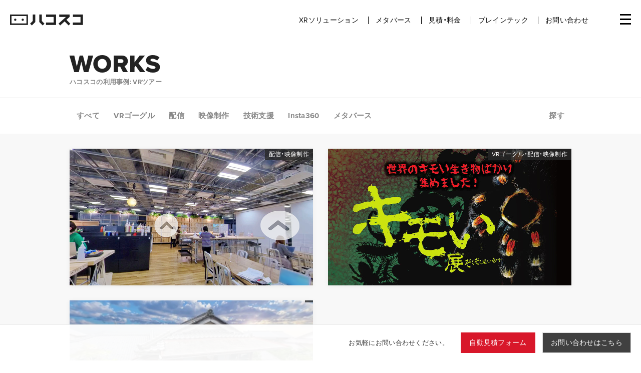

--- FILE ---
content_type: text/html; charset=UTF-8
request_url: https://hacosco.com/works_tag/vr%E3%83%84%E3%82%A2%E3%83%BC/
body_size: 12719
content:
<!DOCTYPE html>
<html dir="ltr" lang="ja" prefix="og: https://ogp.me/ns#">
<head>
	<!-- Google Tag Manager -->
	<script>(function(w,d,s,l,i){w[l]=w[l]||[];w[l].push({'gtm.start':
	new Date().getTime(),event:'gtm.js'});var f=d.getElementsByTagName(s)[0],
	j=d.createElement(s),dl=l!='dataLayer'?'&l='+l:'';j.async=true;j.src=
	'https://www.googletagmanager.com/gtm.js?id='+i+dl;f.parentNode.insertBefore(j,f);
	})(window,document,'script','dataLayer','GTM-KVVVF2D');</script>
	<!-- End Google Tag Manager -->
    <script type="application/ld+json">
  {
    "@context": "https://schema.org/",
    "@type": "Corporation",
    "url": "https://hacosco.com/",
    "logo": "https://hacosco.com/wp-content/themes/wp-theme-hacosco-dot-com/img/logo-square-640.png",
    "name": "Hacosco, Inc."
  }
  </script>
  






  <meta charset="UTF-8">
    <meta name="viewport" content="width=device-width, initial-scale=1.0, user-scalable=no, shrink-to-fit=no">
  <meta name="google-site-verification" content="GZGLcs4GM7vJRG2FL8J8IpARzKw0ylDdr1fqj5E9yEs" />
  <link href="https://hacosco.com/wp-content/themes/wp-theme-hacosco-dot-com/img/favicon.png?ver=1.01" rel="icon" type="image/png">
    <!--[if lt IE 9]>
    <script src="https://cdnjs.cloudflare.com/ajax/libs/html5shiv/3.7.3/html5shiv.js"></script>
  <![endif]-->
  <title>VRツアー | ハコスコ ー メタバース・XR・ブレインテックの実験カンパニー</title>

		<!-- All in One SEO 4.9.1.1 - aioseo.com -->
	<meta name="robots" content="max-snippet:-1, max-image-preview:large, max-video-preview:-1" />
	<link rel="canonical" href="https://hacosco.com/works_tag/vr%e3%83%84%e3%82%a2%e3%83%bc/" />
	<meta name="generator" content="All in One SEO (AIOSEO) 4.9.1.1" />
		<script type="application/ld+json" class="aioseo-schema">
			{"@context":"https:\/\/schema.org","@graph":[{"@type":"BreadcrumbList","@id":"https:\/\/hacosco.com\/works_tag\/vr%E3%83%84%E3%82%A2%E3%83%BC\/#breadcrumblist","itemListElement":[{"@type":"ListItem","@id":"https:\/\/hacosco.com#listItem","position":1,"name":"\u30db\u30fc\u30e0","item":"https:\/\/hacosco.com","nextItem":{"@type":"ListItem","@id":"https:\/\/hacosco.com\/works_tag\/vr%e3%83%84%e3%82%a2%e3%83%bc\/#listItem","name":"VR\u30c4\u30a2\u30fc"}},{"@type":"ListItem","@id":"https:\/\/hacosco.com\/works_tag\/vr%e3%83%84%e3%82%a2%e3%83%bc\/#listItem","position":2,"name":"VR\u30c4\u30a2\u30fc","previousItem":{"@type":"ListItem","@id":"https:\/\/hacosco.com#listItem","name":"\u30db\u30fc\u30e0"}}]},{"@type":"CollectionPage","@id":"https:\/\/hacosco.com\/works_tag\/vr%E3%83%84%E3%82%A2%E3%83%BC\/#collectionpage","url":"https:\/\/hacosco.com\/works_tag\/vr%E3%83%84%E3%82%A2%E3%83%BC\/","name":"VR\u30c4\u30a2\u30fc | \u30cf\u30b3\u30b9\u30b3 \u30fc \u30e1\u30bf\u30d0\u30fc\u30b9\u30fbXR\u30fb\u30d6\u30ec\u30a4\u30f3\u30c6\u30c3\u30af\u306e\u5b9f\u9a13\u30ab\u30f3\u30d1\u30cb\u30fc","inLanguage":"ja","isPartOf":{"@id":"https:\/\/hacosco.com\/#website"},"breadcrumb":{"@id":"https:\/\/hacosco.com\/works_tag\/vr%E3%83%84%E3%82%A2%E3%83%BC\/#breadcrumblist"}},{"@type":"Organization","@id":"https:\/\/hacosco.com\/#organization","name":"\u682a\u5f0f\u4f1a\u793e\u30cf\u30b3\u30b9\u30b3","description":"\u73fe\u5b9f\u3092\u79d1\u5b66\u3057\u3001\u3086\u305f\u304b\u306b\u3059\u308b\u5b9f\u9a13\u30ab\u30f3\u30d1\u30cb\u30fc","url":"https:\/\/hacosco.com\/","logo":{"@type":"ImageObject","url":"https:\/\/hacosco.com\/wp-content\/uploads\/2021\/06\/logo-open-graph.png","@id":"https:\/\/hacosco.com\/works_tag\/vr%E3%83%84%E3%82%A2%E3%83%BC\/#organizationLogo","width":641,"height":640},"image":{"@id":"https:\/\/hacosco.com\/works_tag\/vr%E3%83%84%E3%82%A2%E3%83%BC\/#organizationLogo"}},{"@type":"WebSite","@id":"https:\/\/hacosco.com\/#website","url":"https:\/\/hacosco.com\/","name":"\u30cf\u30b3\u30b9\u30b3 \u30fc EC\u30e1\u30bf\u30d0\u30fc\u30b9\u3092\u306f\u3058\u3081\u3068\u3059\u308bXR\u30bd\u30ea\u30e5\u30fc\u30b7\u30e7\u30f3","description":"\u73fe\u5b9f\u3092\u79d1\u5b66\u3057\u3001\u3086\u305f\u304b\u306b\u3059\u308b\u5b9f\u9a13\u30ab\u30f3\u30d1\u30cb\u30fc","inLanguage":"ja","publisher":{"@id":"https:\/\/hacosco.com\/#organization"}}]}
		</script>
		<!-- All in One SEO -->

<link rel='dns-prefetch' href='//ajax.googleapis.com' />
<link rel='dns-prefetch' href='//s.w.org' />
<script type="text/javascript">
window._wpemojiSettings = {"baseUrl":"https:\/\/s.w.org\/images\/core\/emoji\/13.1.0\/72x72\/","ext":".png","svgUrl":"https:\/\/s.w.org\/images\/core\/emoji\/13.1.0\/svg\/","svgExt":".svg","source":{"concatemoji":"https:\/\/hacosco.com\/wp-includes\/js\/wp-emoji-release.min.js?ver=5.9.12"}};
/*! This file is auto-generated */
!function(e,a,t){var n,r,o,i=a.createElement("canvas"),p=i.getContext&&i.getContext("2d");function s(e,t){var a=String.fromCharCode;p.clearRect(0,0,i.width,i.height),p.fillText(a.apply(this,e),0,0);e=i.toDataURL();return p.clearRect(0,0,i.width,i.height),p.fillText(a.apply(this,t),0,0),e===i.toDataURL()}function c(e){var t=a.createElement("script");t.src=e,t.defer=t.type="text/javascript",a.getElementsByTagName("head")[0].appendChild(t)}for(o=Array("flag","emoji"),t.supports={everything:!0,everythingExceptFlag:!0},r=0;r<o.length;r++)t.supports[o[r]]=function(e){if(!p||!p.fillText)return!1;switch(p.textBaseline="top",p.font="600 32px Arial",e){case"flag":return s([127987,65039,8205,9895,65039],[127987,65039,8203,9895,65039])?!1:!s([55356,56826,55356,56819],[55356,56826,8203,55356,56819])&&!s([55356,57332,56128,56423,56128,56418,56128,56421,56128,56430,56128,56423,56128,56447],[55356,57332,8203,56128,56423,8203,56128,56418,8203,56128,56421,8203,56128,56430,8203,56128,56423,8203,56128,56447]);case"emoji":return!s([10084,65039,8205,55357,56613],[10084,65039,8203,55357,56613])}return!1}(o[r]),t.supports.everything=t.supports.everything&&t.supports[o[r]],"flag"!==o[r]&&(t.supports.everythingExceptFlag=t.supports.everythingExceptFlag&&t.supports[o[r]]);t.supports.everythingExceptFlag=t.supports.everythingExceptFlag&&!t.supports.flag,t.DOMReady=!1,t.readyCallback=function(){t.DOMReady=!0},t.supports.everything||(n=function(){t.readyCallback()},a.addEventListener?(a.addEventListener("DOMContentLoaded",n,!1),e.addEventListener("load",n,!1)):(e.attachEvent("onload",n),a.attachEvent("onreadystatechange",function(){"complete"===a.readyState&&t.readyCallback()})),(n=t.source||{}).concatemoji?c(n.concatemoji):n.wpemoji&&n.twemoji&&(c(n.twemoji),c(n.wpemoji)))}(window,document,window._wpemojiSettings);
</script>
<style type="text/css">
img.wp-smiley,
img.emoji {
	display: inline !important;
	border: none !important;
	box-shadow: none !important;
	height: 1em !important;
	width: 1em !important;
	margin: 0 0.07em !important;
	vertical-align: -0.1em !important;
	background: none !important;
	padding: 0 !important;
}
</style>
	<link rel='stylesheet' id='wp-block-library-css'  href='https://hacosco.com/wp-includes/css/dist/block-library/style.min.css?ver=5.9.12' type='text/css' media='all' />
<link rel='stylesheet' id='aioseo/css/src/vue/standalone/blocks/table-of-contents/global.scss-css'  href='https://hacosco.com/wp-content/plugins/all-in-one-seo-pack/dist/Lite/assets/css/table-of-contents/global.e90f6d47.css?ver=4.9.1.1' type='text/css' media='all' />
<style id='global-styles-inline-css' type='text/css'>
body{--wp--preset--color--black: #000000;--wp--preset--color--cyan-bluish-gray: #abb8c3;--wp--preset--color--white: #ffffff;--wp--preset--color--pale-pink: #f78da7;--wp--preset--color--vivid-red: #cf2e2e;--wp--preset--color--luminous-vivid-orange: #ff6900;--wp--preset--color--luminous-vivid-amber: #fcb900;--wp--preset--color--light-green-cyan: #7bdcb5;--wp--preset--color--vivid-green-cyan: #00d084;--wp--preset--color--pale-cyan-blue: #8ed1fc;--wp--preset--color--vivid-cyan-blue: #0693e3;--wp--preset--color--vivid-purple: #9b51e0;--wp--preset--gradient--vivid-cyan-blue-to-vivid-purple: linear-gradient(135deg,rgba(6,147,227,1) 0%,rgb(155,81,224) 100%);--wp--preset--gradient--light-green-cyan-to-vivid-green-cyan: linear-gradient(135deg,rgb(122,220,180) 0%,rgb(0,208,130) 100%);--wp--preset--gradient--luminous-vivid-amber-to-luminous-vivid-orange: linear-gradient(135deg,rgba(252,185,0,1) 0%,rgba(255,105,0,1) 100%);--wp--preset--gradient--luminous-vivid-orange-to-vivid-red: linear-gradient(135deg,rgba(255,105,0,1) 0%,rgb(207,46,46) 100%);--wp--preset--gradient--very-light-gray-to-cyan-bluish-gray: linear-gradient(135deg,rgb(238,238,238) 0%,rgb(169,184,195) 100%);--wp--preset--gradient--cool-to-warm-spectrum: linear-gradient(135deg,rgb(74,234,220) 0%,rgb(151,120,209) 20%,rgb(207,42,186) 40%,rgb(238,44,130) 60%,rgb(251,105,98) 80%,rgb(254,248,76) 100%);--wp--preset--gradient--blush-light-purple: linear-gradient(135deg,rgb(255,206,236) 0%,rgb(152,150,240) 100%);--wp--preset--gradient--blush-bordeaux: linear-gradient(135deg,rgb(254,205,165) 0%,rgb(254,45,45) 50%,rgb(107,0,62) 100%);--wp--preset--gradient--luminous-dusk: linear-gradient(135deg,rgb(255,203,112) 0%,rgb(199,81,192) 50%,rgb(65,88,208) 100%);--wp--preset--gradient--pale-ocean: linear-gradient(135deg,rgb(255,245,203) 0%,rgb(182,227,212) 50%,rgb(51,167,181) 100%);--wp--preset--gradient--electric-grass: linear-gradient(135deg,rgb(202,248,128) 0%,rgb(113,206,126) 100%);--wp--preset--gradient--midnight: linear-gradient(135deg,rgb(2,3,129) 0%,rgb(40,116,252) 100%);--wp--preset--duotone--dark-grayscale: url('#wp-duotone-dark-grayscale');--wp--preset--duotone--grayscale: url('#wp-duotone-grayscale');--wp--preset--duotone--purple-yellow: url('#wp-duotone-purple-yellow');--wp--preset--duotone--blue-red: url('#wp-duotone-blue-red');--wp--preset--duotone--midnight: url('#wp-duotone-midnight');--wp--preset--duotone--magenta-yellow: url('#wp-duotone-magenta-yellow');--wp--preset--duotone--purple-green: url('#wp-duotone-purple-green');--wp--preset--duotone--blue-orange: url('#wp-duotone-blue-orange');--wp--preset--font-size--small: 13px;--wp--preset--font-size--medium: 20px;--wp--preset--font-size--large: 36px;--wp--preset--font-size--x-large: 42px;}.has-black-color{color: var(--wp--preset--color--black) !important;}.has-cyan-bluish-gray-color{color: var(--wp--preset--color--cyan-bluish-gray) !important;}.has-white-color{color: var(--wp--preset--color--white) !important;}.has-pale-pink-color{color: var(--wp--preset--color--pale-pink) !important;}.has-vivid-red-color{color: var(--wp--preset--color--vivid-red) !important;}.has-luminous-vivid-orange-color{color: var(--wp--preset--color--luminous-vivid-orange) !important;}.has-luminous-vivid-amber-color{color: var(--wp--preset--color--luminous-vivid-amber) !important;}.has-light-green-cyan-color{color: var(--wp--preset--color--light-green-cyan) !important;}.has-vivid-green-cyan-color{color: var(--wp--preset--color--vivid-green-cyan) !important;}.has-pale-cyan-blue-color{color: var(--wp--preset--color--pale-cyan-blue) !important;}.has-vivid-cyan-blue-color{color: var(--wp--preset--color--vivid-cyan-blue) !important;}.has-vivid-purple-color{color: var(--wp--preset--color--vivid-purple) !important;}.has-black-background-color{background-color: var(--wp--preset--color--black) !important;}.has-cyan-bluish-gray-background-color{background-color: var(--wp--preset--color--cyan-bluish-gray) !important;}.has-white-background-color{background-color: var(--wp--preset--color--white) !important;}.has-pale-pink-background-color{background-color: var(--wp--preset--color--pale-pink) !important;}.has-vivid-red-background-color{background-color: var(--wp--preset--color--vivid-red) !important;}.has-luminous-vivid-orange-background-color{background-color: var(--wp--preset--color--luminous-vivid-orange) !important;}.has-luminous-vivid-amber-background-color{background-color: var(--wp--preset--color--luminous-vivid-amber) !important;}.has-light-green-cyan-background-color{background-color: var(--wp--preset--color--light-green-cyan) !important;}.has-vivid-green-cyan-background-color{background-color: var(--wp--preset--color--vivid-green-cyan) !important;}.has-pale-cyan-blue-background-color{background-color: var(--wp--preset--color--pale-cyan-blue) !important;}.has-vivid-cyan-blue-background-color{background-color: var(--wp--preset--color--vivid-cyan-blue) !important;}.has-vivid-purple-background-color{background-color: var(--wp--preset--color--vivid-purple) !important;}.has-black-border-color{border-color: var(--wp--preset--color--black) !important;}.has-cyan-bluish-gray-border-color{border-color: var(--wp--preset--color--cyan-bluish-gray) !important;}.has-white-border-color{border-color: var(--wp--preset--color--white) !important;}.has-pale-pink-border-color{border-color: var(--wp--preset--color--pale-pink) !important;}.has-vivid-red-border-color{border-color: var(--wp--preset--color--vivid-red) !important;}.has-luminous-vivid-orange-border-color{border-color: var(--wp--preset--color--luminous-vivid-orange) !important;}.has-luminous-vivid-amber-border-color{border-color: var(--wp--preset--color--luminous-vivid-amber) !important;}.has-light-green-cyan-border-color{border-color: var(--wp--preset--color--light-green-cyan) !important;}.has-vivid-green-cyan-border-color{border-color: var(--wp--preset--color--vivid-green-cyan) !important;}.has-pale-cyan-blue-border-color{border-color: var(--wp--preset--color--pale-cyan-blue) !important;}.has-vivid-cyan-blue-border-color{border-color: var(--wp--preset--color--vivid-cyan-blue) !important;}.has-vivid-purple-border-color{border-color: var(--wp--preset--color--vivid-purple) !important;}.has-vivid-cyan-blue-to-vivid-purple-gradient-background{background: var(--wp--preset--gradient--vivid-cyan-blue-to-vivid-purple) !important;}.has-light-green-cyan-to-vivid-green-cyan-gradient-background{background: var(--wp--preset--gradient--light-green-cyan-to-vivid-green-cyan) !important;}.has-luminous-vivid-amber-to-luminous-vivid-orange-gradient-background{background: var(--wp--preset--gradient--luminous-vivid-amber-to-luminous-vivid-orange) !important;}.has-luminous-vivid-orange-to-vivid-red-gradient-background{background: var(--wp--preset--gradient--luminous-vivid-orange-to-vivid-red) !important;}.has-very-light-gray-to-cyan-bluish-gray-gradient-background{background: var(--wp--preset--gradient--very-light-gray-to-cyan-bluish-gray) !important;}.has-cool-to-warm-spectrum-gradient-background{background: var(--wp--preset--gradient--cool-to-warm-spectrum) !important;}.has-blush-light-purple-gradient-background{background: var(--wp--preset--gradient--blush-light-purple) !important;}.has-blush-bordeaux-gradient-background{background: var(--wp--preset--gradient--blush-bordeaux) !important;}.has-luminous-dusk-gradient-background{background: var(--wp--preset--gradient--luminous-dusk) !important;}.has-pale-ocean-gradient-background{background: var(--wp--preset--gradient--pale-ocean) !important;}.has-electric-grass-gradient-background{background: var(--wp--preset--gradient--electric-grass) !important;}.has-midnight-gradient-background{background: var(--wp--preset--gradient--midnight) !important;}.has-small-font-size{font-size: var(--wp--preset--font-size--small) !important;}.has-medium-font-size{font-size: var(--wp--preset--font-size--medium) !important;}.has-large-font-size{font-size: var(--wp--preset--font-size--large) !important;}.has-x-large-font-size{font-size: var(--wp--preset--font-size--x-large) !important;}
</style>
<link rel='stylesheet' id='contact-form-7-css'  href='https://hacosco.com/wp-content/plugins/contact-form-7/includes/css/styles.css?ver=5.5.6' type='text/css' media='all' />
<link rel='stylesheet' id='wpsm_ac-font-awesome-front-css'  href='https://hacosco.com/wp-content/plugins/responsive-accordion-and-collapse/css/font-awesome/css/font-awesome.min.css?ver=5.9.12' type='text/css' media='all' />
<link rel='stylesheet' id='wpsm_ac_bootstrap-front-css'  href='https://hacosco.com/wp-content/plugins/responsive-accordion-and-collapse/css/bootstrap-front.css?ver=5.9.12' type='text/css' media='all' />
<link rel='stylesheet' id='style-css'  href='https://hacosco.com/wp-content/themes/wp-theme-hacosco-dot-com/style.css?ver=1742289342' type='text/css' media='all' />
<link rel='stylesheet' id='page-spreader-style-css'  href='https://hacosco.com/wp-content/themes/wp-theme-hacosco-dot-com/page-spreader.css?ver=1729146310' type='text/css' media='all' />
<link rel='stylesheet' id='jquery-ui-style-css'  href='//ajax.googleapis.com/ajax/libs/jqueryui/1.11.2/themes/smoothness/jquery-ui.css?ver=5.9.12' type='text/css' media='all' />
<link rel='stylesheet' id='magnific-popup-style-css'  href='https://hacosco.com/wp-content/themes/wp-theme-hacosco-dot-com/css/magnific-popup.css?ver=5.9.12' type='text/css' media='all' />
<link rel='stylesheet' id='algolia-theme-css'  href='https://hacosco.com/wp-content/themes/wp-theme-hacosco-dot-com/css/satellite-min.css?ver=5.9.12' type='text/css' media='all' />
<script type='text/javascript' src='https://hacosco.com/wp-includes/js/jquery/jquery.min.js?ver=3.6.0' id='jquery-core-js'></script>
<script type='text/javascript' src='https://hacosco.com/wp-includes/js/jquery/jquery-migrate.min.js?ver=3.3.2' id='jquery-migrate-js'></script>
<script type='text/javascript' src='https://hacosco.com/wp-content/themes/wp-theme-hacosco-dot-com/js/smooth-scroll.js?ver=1650932286' id='smooth-scroll-js'></script>
<script type='text/javascript' src='https://hacosco.com/wp-content/themes/wp-theme-hacosco-dot-com/js/cookie.js?ver=1650932287' id='cookie-js'></script>
<script type='text/javascript' src='https://hacosco.com/wp-content/themes/wp-theme-hacosco-dot-com/js/main.js?ver=1650932286' id='main-js'></script>
<script type='text/javascript' src='https://hacosco.com/wp-content/themes/wp-theme-hacosco-dot-com/js/functions.js?ver=1650932286' id='functions-js'></script>
<script type='text/javascript' src='https://hacosco.com/wp-content/themes/wp-theme-hacosco-dot-com/js/page-spreader.js?ver=1729146224' id='page-spreader-js'></script>
<link rel="https://api.w.org/" href="https://hacosco.com/wp-json/" /><link rel="icon" href="https://hacosco.com/wp-content/uploads/2022/05/favicon-120x120.png" sizes="32x32" />
<link rel="icon" href="https://hacosco.com/wp-content/uploads/2022/05/favicon.png" sizes="192x192" />
<link rel="apple-touch-icon" href="https://hacosco.com/wp-content/uploads/2022/05/favicon.png" />
<meta name="msapplication-TileImage" content="https://hacosco.com/wp-content/uploads/2022/05/favicon.png" />
  <meta property="fb:app_id" content="931388590222365">
<meta property="og:title" content="スマホVRのハコスコ | 360°動画で手軽にVR体験">
<meta property="og:site_name" content="ハコスコ">
<meta property="og:description" content="スマホVRの「ハコスコ」は、ダンボール製のビューワーとスマホを使ったVR（バーチャルリアリティ）サービスです。お手軽価格の本体にお手持ちのスマホをセットすれば、誰でも没入感たっぷりのVRが体験できます。">
<meta property="og:image" content="https://hacosco.com/wp-content/themes/wp-theme-hacosco-dot-com/img/logo-open-graph.png">
<meta property="og:type" content="website">
<meta property="og:locale" content="jp-JP">
<meta property="og:url" content="https://hacosco.com">
<meta property="article:publisher" content="https://www.facebook.com/hacosco">
  <script src="https://use.fontawesome.com/6438ba8df9.js"></script>
  <script type="application/ld+json">
  {
    "@context": "https://schema.org/",
    "@type": "Corporation",
    "url": "https://hacosco.com/",
    "logo": "https://hacosco.com/wp-content/themes/wp-theme-hacosco-dot-com/img/logo-square-640.png",
    "name": "Hacosco, Inc."
  }
  </script>

    <link href='https://fonts.googleapis.com/css?family=Open+Sans:400,700|Heebo:400,700' rel='stylesheet' type='text/css'>
  <link href="https://fonts.googleapis.com/icon?family=Material+Icons" rel="stylesheet">
      <script src="https://cdn.jsdelivr.net/bxslider/4.2.12/jquery.bxslider.min.js"></script>
    <link type="text/css" href="https://cdn.jsdelivr.net/bxslider/4.2.12/jquery.bxslider.css" rel="stylesheet">
    <link type="text/css" href="https://hacosco.com/wp-content/themes/wp-theme-hacosco-dot-com/css/style_adjust.css?202512150428" rel="stylesheet">
    <link rel="stylesheet" href="https://cdn.jsdelivr.net/npm/yakuhanjp@3.3.1/dist/css/yakuhanjp.min.css">
    <meta name="google-site-verification" content="ch94HiCSMmFvYhQ-Ym90CWnihK0ZDyNO8EHxvNE2clI" />
    <script id="Cookiebot" src="https://consent.cookiebot.com/uc.js" data-cbid="156efc73-3eb0-40d0-8868-8b37805cd6a5" type="text/javascript" async></script>
    <script>
      (function(d) {
        var config = {
          kitId: 'tnv0obs',
          scriptTimeout: 3000,
          async: true
        },
        h=d.documentElement,t=setTimeout(function(){h.className=h.className.replace(/\bwf-loading\b/g,"")+" wf-inactive";},config.scriptTimeout),tk=d.createElement("script"),f=false,s=d.getElementsByTagName("script")[0],a;h.className+=" wf-loading";tk.src='https://use.typekit.net/'+config.kitId+'.js';tk.async=true;tk.onload=tk.onreadystatechange=function(){a=this.readyState;if(f||a&&a!="complete"&&a!="loaded")return;f=true;clearTimeout(t);try{Typekit.load(config)}catch(e){}};s.parentNode.insertBefore(tk,s)
      })(document);
    </script>
    <meta name="google-site-verification" content="ie92srAjOuMh5k8qdJZGck5dtmtaijdL3CKdN0clqMo" />
</head>
<body ontouchstart="" class="archive tax-works_tag term-vr term-280 group-blog" id="other">
  <!-- Google Tag Manager (noscript) -->
	<noscript><iframe src="https://www.googletagmanager.com/ns.html?id=GTM-KVVVF2D"
	height="0" width="0" style="display:none;visibility:hidden"></iframe></noscript>
	<!-- End Google Tag Manager (noscript) -->
	    
    
  <div id="page" >
    
          
    <div id="header" class="_header ja ">
      
              <p id="logo" style="line-height: 1.3"><a href="https://hacosco.com" class="blog_title" title="ハコスコ ー メタバース・XR・ブレインテックの実験カンパニー" rel="home"><img src="https://hacosco.com/wp-content/themes/wp-theme-hacosco-dot-com/img/logo-01.png?v=1" alt="ハコスコ"></a></p>
                <div id="mainmenu">
          <nav>
            <ul>
              <li class="mainmenu-haschild">
                <a href="https://hacosco.com/product">XRソリューション</a>
                <ul class="mainmenu-children">
                  <li><a href="https://hacosco.com/vr-goggle/">VRゴーグル</a></li>
                  <li><a href="https://hacosco.com/production">XR制作スタジオ</a></li>
                  <li><a href="https://hacosco.com/insta360/">Insta360 カメラ</a></li>
                </ul>
              </li>
				<li class="mainmenu-haschild">
                <a href="https://hacosco.com/meta">メタバース</a>
                <ul class="mainmenu-children">
                  <li><a href="https://meta.hacosco.com/" target="_blank">メタストア</a></li>
                  <li><a href="https://hacosco.com/production">XRプロダクション</a></li>
                  <li><a href="https://hacosco.com/meta">デジタルアーカイブ</a></li>
                  <li><a href="https://hacosco.com/xr/#yakusho">メタバース役所</a></li>
                  <li><a href="https://hacosco.com/xr/#vlp">教育メタバース</a></li>					
                </ul>
              </li>
              <li class="mainmenu-haschild">
                <a href="https://hacosco.com/estimate">見積・料金</a>
                <ul class="mainmenu-children">
                  <li><a href="https://quote.hacosco.com/goggle">VRゴーグル</a></li>
                  <li><a href="https://quote.hacosco.com/camera">Insta360 カメラ</a></li>
                </ul>
              </li>
              <li><a href="https://goodbrain.jp/" target="_blank">ブレインテック</a></li>
              <li><a href="https://hacosco.com/contact">お問い合わせ</a></li>
            </ul>
          </nav>
        </div>
          
        
        <div class="togglemenu_wrap">
          <!--    
          <a href="javascript:void(0);" id="btn_serch" class="only_pc"><img style="vertical-align: text-bottom" src="https://hacosco.com/wp-content/themes/wp-theme-hacosco-dot-com/img/icon_search.png" alt="検索" srcset="https://hacosco.com/wp-content/themes/wp-theme-hacosco-dot-com/img/icon_search@2x.png 2x"></a>
          <div class="search-body close">

  <form method="get" id="searchform" action="https://hacosco.com">
    <fieldset>
    <div class="search-input-body">
        <input class="search" name="s" type="text" value="" placeholder="SEARCH" />
      </div>
    </fieldset>
  </form>
  <div class="btn_close"><img src="https://hacosco.com/wp-content/themes/wp-theme-hacosco-dot-com/img/search_close.png" srcset="https://hacosco.com/wp-content/themes/wp-theme-hacosco-dot-com/img/search_close@2x.png 2x"></div>
</div>

          <script>
            ( function ( $ ) {
              $('#btn_serch').click(function(){
                $('.search-body').removeClass('close');
                $('#mainmenu').fadeOut(400);
                $('input.search').focus();
              });        
              $('.btn_close').click(function(){
                $('.search-body').addClass('close');
                $('#mainmenu').fadeIn(400);
              });        
            } )( jQuery );
          </script>
          -->
          
          <div id="togglemenu">
            <span></span>
            <span></span>
            <span></span>
          </div>
        </div>

        
        <div class="sub_menu pos_hide ja">
          <div class="overlay"></div>
          <ul class="primary">
            <li><a href="https://hacosco.com">ホーム</a></li>
            <li class="sp"><a href="https://hacosco.com/product">VRソリューション</a></li>
            <li class="sp"><a href="https://hacosco.com/digital-archive">メタバース</a></li>
            <li class="sp"><a href="https://hacosco.com/seminar">セミナー</a></li>
            <li><a href="https://hacosco.com/product">VR配信・映像制作</a></li>
            <li><a href="https://hacosco.com/vr-goggle">VRゴーグル</a></li>
            <li><a href="https://hacosco.com/insta360">360°カメラ</a></li>
            <li><a href="https://quote.hacosco.com/">料金・自動見積</a></li>
            <li><a href="https://hacosco.com/news">新着情報</a></li>
            <li><a href="https://hacosco.com/blog">ブログ</a></li>
            <li><a href="https://hacosco.com/works">事例</a></li>
            <li><a href="https://hacosco.com/company">会社情報</a></li>
          </ul>
          <a class="btn-new2 btn-med btn-black has-icon animation1 w100 fw-b" href="https://hacosco.com/contact"><img src="https://hacosco.com/wp-content/themes/wp-theme-hacosco-dot-com/img/arrow_purple.png"  srcset="https://hacosco.com/wp-content/themes/wp-theme-hacosco-dot-com/img/arrow_purple@2x.png 2x">お問い合わせ</a>
        </div>
      </div>
    </div>    
    
          
      <div id="wrapper" class="ja ">
        <div id="contents">
          
        <script>
          ( function ( $ ) {
          
            // Check if the EM has been closed
            if ( $.cookie( 'hacosco_em_closed' ) == '1' ) {
              hideEmNotif();
            }
    
            // Close it when X is clicked.
            $( '._emNotif' ).find( '._closeEm' ).click( function () {
    
              // Hide by animation
              $( '._header' ).animate( {
                top: 0
              }, 300 );
              $( '._emNotifSpacer' ).animate( {
                height: 0
              }, 300 );
              $( '._emNotif' ).animate( {
                height: 0
              }, 300 );
    
              // Store to cookie
              $.cookie( 'hacosco_em_closed', '1', {
                expires: 1
              } );
            } );
    
            function hideEmNotif() {
              $( '._emNotif' ).addClass( 'hidden' );
              $( '._emNotifSpacer' ).addClass( 'hidden' );
              $( '._header' ).removeClass( 'with-em' );
              $( '#wrapper' ).removeClass( 'with-em' );
            }
    
          } )( jQuery );
        </script>
<section id="page_header">
  <div class="wrap">
        <h1 class="archivetit">WORKS<span>ハコスコの利用事例: VRツアー</span></h1>
  </div>
</section>

<section id="archive_cases" class="bg-llg tax works">
  <div class="list_category cases tax">
    <div class="wrap">
      <ul class="primary">
    <li class='cat-item-all'><a href='https://hacosco.com/works/'>すべて</a></li>	<li class="cat-item cat-item-233"><a href="https://hacosco.com/works_cat/vr-goggle/">VRゴーグル</a>
</li>
	<li class="cat-item cat-item-234"><a href="https://hacosco.com/works_cat/cds/">配信</a>
</li>
	<li class="cat-item cat-item-235"><a href="https://hacosco.com/works_cat/production/">映像制作</a>
</li>
	<li class="cat-item cat-item-236"><a href="https://hacosco.com/works_cat/tech/">技術支援</a>
</li>
	<li class="cat-item cat-item-264"><a href="https://hacosco.com/works_cat/insta360/">Insta360</a>
</li>
	<li class="cat-item cat-item-289"><a href="https://hacosco.com/works_cat/metaverse/">メタバース</a>
</li>
</ul>
<ul class="secondary">
  <li class="cat-item cat-item-196"><a>探す</a>
    <div class="children" style="display: none;">
      <ul id="cases_search">
        <li class="cat-item arrow">
			    <input id="cases_search_input" value="" placeholder="キーワードで探す">
        </li>
      </ul>
      
      <h4 class="fs-14 mb10" style="color: #444">業種で探す</h4>
      <div class="tag_wrapper">
      <a class="tag" href="https://hacosco.com/search_works/?search=地方自治体">地方自治体</a><a class="tag" href="https://hacosco.com/search_works/?search=福祉医療">福祉医療</a><a class="tag" href="https://hacosco.com/search_works/?search=教育">教育</a><a class="tag" href="https://hacosco.com/search_works/?search=エンタメ">エンタメ</a><a class="tag" href="https://hacosco.com/search_works/?search=スポーツ">スポーツ</a><a class="tag" href="https://hacosco.com/search_works/?search=アーティスト">アーティスト</a><a class="tag" href="https://hacosco.com/search_works/?search=メディア">メディア</a><a class="tag" href="https://hacosco.com/search_works/?search=観光・アミューズメント">観光・アミューズメント</a><a class="tag" href="https://hacosco.com/search_works/?search=製品・メーカー">製品・メーカー</a><a class="tag" href="https://hacosco.com/search_works/?search=その他">その他</a>      </div>
      <h4 class="fs-14 mb10" style="color: #444">タグで探す</h4>
      <div class="tag_wrapper">
      <a class="tag" href="https://hacosco.com/search_works/?search=販売・付録">販売・付録</a><a class="tag" href="https://hacosco.com/search_works/?search=プレゼンテーション">プレゼンテーション</a><a class="tag" href="https://hacosco.com/search_works/?search=プロモーション">プロモーション</a><a class="tag" href="https://hacosco.com/search_works/?search=イベント">イベント</a><a class="tag" href="https://hacosco.com/search_works/?search=タタミ1眼">タタミ1眼</a><a class="tag" href="https://hacosco.com/search_works/?search=プロモ―ション">プロモ―ション</a><a class="tag" href="https://hacosco.com/search_works/?search=タタミ2眼">タタミ2眼</a><a class="tag" href="https://hacosco.com/search_works/?search=物件・施設紹介">物件・施設紹介</a><a class="tag" href="https://hacosco.com/search_works/?search=その他">その他</a><a class="tag" href="https://hacosco.com/search_works/?search=コンパクト（シリコン製）">コンパクト（シリコン製）</a><a class="tag" href="https://hacosco.com/search_works/?search=8Kライブ配信">8Kライブ配信</a><a class="tag" href="https://hacosco.com/search_works/?search=Insta360pro2">Insta360pro2</a><a class="tag" href="https://hacosco.com/search_works/?search=ライブ配信">ライブ配信</a><a class="tag" href="https://hacosco.com/search_works/?search=Youtube">Youtube</a><a class="tag" href="https://hacosco.com/search_works/?search=VRツアー">VRツアー</a><a class="tag" href="https://hacosco.com/search_works/?search=PINコード">PINコード</a><a class="tag" href="https://hacosco.com/search_works/?search=Insta360Titan">Insta360Titan</a><a class="tag" href="https://hacosco.com/search_works/?search=コンサート">コンサート</a><a class="tag" href="https://hacosco.com/search_works/?search=メタバース">メタバース</a><a class="tag" href="https://hacosco.com/search_works/?search=メタストア">メタストア</a><a class="tag" href="https://hacosco.com/search_works/?search=銀行">銀行</a>      </div>
    </div>
  </li>
</ul>
<script>
  (function($) {
  var child_lock = false;
	  
  $('#cases_search_input').keypress((event) => {
	  if (event.which === 13) {
		var val = $('#cases_search_input').val();
	    event.preventDefault();
		var url = "/search_works/?search=" + val;
		window.location.href = url;
	  }
  });

  $('.list_category .wrap > ul > li.current-cat-parent ').addClass('active');
  
  $('.list_category .wrap > ul > li.cat-item').mouseenter(function(){
    $('.children').hide();
    $(this).find('.children').show();
    $('li.cat-item').removeClass('active');
    $(this).addClass('active');
  });
  $('.list_category').mouseleave(function(){
    if(child_lock!=true){
    $('.all .children').fadeOut(300);
    $('.all li.cat-item').removeClass('active');
    }
  });
  $('li.cat-item-all').mouseenter(function(){
    $('.all .children').fadeOut(300);
    $('.all li.cat-item').removeClass('active');
  });
  
  $('.cases_search_form').focus(function(){
    child_lock = true;
  }).blur(function(){
    child_lock = false;
  });
  
  })(jQuery);
</script>
    </div>
  </div>

  <div class="wrap">
    <div class="cases_content">
      <div id="cases_block">
                        <div class="case_box">
    
  <a href="https://hacosco.com/works/suntory/" class="case_content">
    <div class="cat_solution">
      <span>配信</span><span>映像制作</span>    </div>
          <span class="thumbnail" style="background-image: url(https://hacosco.com/wp-content/uploads/2021/04/Suntory_1.png)"></span>
        <div class="wrap">
      <div>
        <h3>サントリーコミュニケーションズ オフィス移転・社員紹介のツールとしてVRツアーを制作</h3>
        <p>サントリーコミュニケーションズ オフィス移転・社員紹介のツールとして、オフィス内を遷移しながら各社員のコメントがポップアップ確認できるコンテンツを制作。配信はハコスコストアを採用。 このコンテンツは、QRコードを読み取る&#8230;</p>
        <div class="t-right fs-13 mt15 client">サントリーコミュニケーションズ株式会社</div>
      </div> 
    </div>
  </a>
</div>                <div class="case_box">
    
  <a href="https://hacosco.com/works/kimoiten/" class="case_content">
    <div class="cat_solution">
      <span>VRゴーグル</span><span>配信</span><span>映像制作</span>    </div>
          <span class="thumbnail" style="background-image: url(https://hacosco.com/wp-content/uploads/2021/04/kimoiten_gg2.jpg)"></span>
        <div class="wrap">
      <div>
        <h3>シリーズ累計入場者数45万人を突破した『キモい展』のVRパッケージ制作</h3>
        <p>ハコスコストアのVRツアー機能を使用し、キモい展の360°VRパッケージを制作。 キモい展おなじみの「キモいトンネル」「ゴキブリタワー」も360°VRで映像化。ユーザー主導で360°空間を遷移しながら、全28種類の生体を&#8230;</p>
        <div class="t-right fs-13 mt15 client">キモい展実行委員会</div>
      </div> 
    </div>
  </a>
</div>                <div class="case_box">
    
  <a href="https://hacosco.com/works/koseki/" class="case_content">
    <div class="cat_solution">
          </div>
          <span class="thumbnail" style="background-image: url(https://hacosco.com/wp-content/uploads/2022/09/ikuno_1.jpg)"></span>
        <div class="wrap">
      <div>
        <h3>デジタルアーカイブ「鉱石の道〜生野・神子畑鉱山〜VR」を制作、貴重な文化財の観光資源をウェブVR化（多言語対応）</h3>
        <p>Cultural Landscape of Ikuno &#038; Mikobata Mine　鉱石の道「生野・神子畑鉱山」VR 兵庫県の中央部に位置する播但地域。 生野から神子畑（朝来市）、明延（養父市）、中瀬（養父&#8230;</p>
        <div class="t-right fs-13 mt15 client"></div>
      </div> 
    </div>
  </a>
</div>                      </div>
          </div>
  </div>
</section>

<div id="to_contact_fix">
  <span class="contact_fix_tx">お気軽にお問い合わせください。</span>
  <a class="btn-new2 btn-red btn-med mr10" href="https://hacosco.com/estimate/">自動見積フォーム</a>
  <a class="btn-new2 btn-black dark btn-med" href="https://hacosco.com/contact_pack/">お問い合わせ<span class="only_pc">はこちら</span></a>
</div>
</div>
<!-- /#contents -->

<!-- Footer -->
<div id="footer">
  <div class="wrap">
    <div class="clearfix">
      <div id="footmenu">
        <nav>
          <ul>
            <li><a href="https://hacosco.com/company">会社概要</a></li>
            <li><a href="https://reality-science.com/" target="_blank" rel="noopener">現実科学ラボ</a></li>
            <li><a href="https://goodbrain.jp/" target="_blank" rel="noopener">ブレインテック</a></li>
            <li><a href="https://hacosco.com/blog">ブログ</a></li>
            <li><a href="https://hacosco.com/category/pr">プレスリリース</a></li>
            <li><a href="https://hacosco.com/mediakit">メディアの方へ</a></li>
            <li><a href="https://hacosco.com/job">採用</a></li>
            <li><a href="https://hacosco.com/terms_of_service">利用規約</a></li>
            <li><a href="https://hacosco.com/privacy">プライバシーポリシー</a></li>
            <li><a href="https://hacosco.com/security">情報セキュリティ基本方針</a></li>
            <li><a href="https://hacosco.com/tokusyoho">特定商取引法に基づく表記</a></li>
            <li><a href="https://hacosco.com/faq">ヘルプ</a></li>
            <li><a href="https://hacosco.com/contact">お問い合わせ</a></li>
          </ul>
        </nav>
      </div>
          
      <div class="copy">&copy; HACOSCO INC.</div>
    </div>
    
    <div class="sns_area">
      <a href="https://www.facebook.com/hacosco/" target="_blank"><img src="https://hacosco.com/wp-content/themes/wp-theme-hacosco-dot-com/img/icon_ft_fb.png" srcset="https://hacosco.com/wp-content/themes/wp-theme-hacosco-dot-com/img/icon_ft_fb@2x.png 2x" alt="Facebook"></a>
      <a href="https://twitter.com/hacosco" target="_blank"><img src="https://hacosco.com/wp-content/themes/wp-theme-hacosco-dot-com/img/icon_ft_tw.png" srcset="https://hacosco.com/wp-content/themes/wp-theme-hacosco-dot-com/img/icon_ft_tw@2x.png 2x" alt="Twitter"></a>
      <a href="https://www.youtube.com/channel/UCbXIiGj14Hk4HeIz1oX9AQA" target="_blank"><img src="https://hacosco.com/wp-content/themes/wp-theme-hacosco-dot-com/img/icon_ft_yt.png" srcset="https://hacosco.com/wp-content/themes/wp-theme-hacosco-dot-com/img/icon_ft_yt@2x.png 2x" alt="YouTube"></a>
    </div>
  </div>

    <div id="google_translate_element"></div>
  <script type="text/javascript">
    function googleTranslateElementInit() {
     new google.translate.TranslateElement({pageLanguage: 'ja', includedLanguages: 'en,es,fr,it,ko,zh-CN,zh-TW', layout: google.translate.TranslateElement.InlineLayout.SIMPLE}, 'google_translate_element');
    }
  </script>
  <script type="text/javascript" src="//translate.google.com/translate_a/element.js?cb=googleTranslateElementInit"></script>
  


</div>
<!-- /#footer -->
</div>
<!-- /#wrapper -->
</div>
<!-- /#page -->

  

			<!-- fbmcc-config-disabled -->

			<!-- User Heat Tag -->
<script type="text/javascript">
(function(add, cla){window['UserHeatTag']=cla;window[cla]=window[cla]||function(){(window[cla].q=window[cla].q||[]).push(arguments)},window[cla].l=1*new Date();var ul=document.createElement('script');var tag = document.getElementsByTagName('script')[0];ul.async=1;ul.src=add;tag.parentNode.insertBefore(ul,tag);})('//uh.nakanohito.jp/uhj2/uh.js', '_uhtracker');_uhtracker({id:'uhrTOqtPFS'});
</script>
<!-- End User Heat Tag --><script type="text/javascript">var algolia = {"debug":false,"application_id":"7ALNXDEEBP","search_api_key":"ca8125e54a8d15f6f4d9d3545e47a440","powered_by_enabled":true,"query":"","autocomplete":{"sources":[{"index_id":"posts_works","index_name":"wp_hacosco_com_worksposts_works","label":"WORKS | VR\u30b4\u30fc\u30b0\u30eb\u3001\u914d\u4fe1\u3001\u6620\u50cf\u5236\u4f5c\u3001\u30ef\u30f3\u30b9\u30c8\u30c3\u30d7\u306eVR\u4f53\u9a13\u3092\u63d0\u4f9b\u4e2d","admin_name":"WORKS | VR\u30b4\u30fc\u30b0\u30eb\u3001\u914d\u4fe1\u3001\u6620\u50cf\u5236\u4f5c\u3001\u30ef\u30f3\u30b9\u30c8\u30c3\u30d7\u306eVR\u4f53\u9a13\u3092\u63d0\u4f9b\u4e2d","position":10,"max_suggestions":5,"tmpl_suggestion":"autocomplete-post-suggestion","enabled":true}],"input_selector":"input[name='s']:not('.no-autocomplete')"},"indices":{"posts_works":{"name":"wp_hacosco_com_worksposts_works","id":"posts_works","enabled":true,"replicas":[]}}};</script><script type="module"  src='https://hacosco.com/wp-content/plugins/all-in-one-seo-pack/dist/Lite/assets/table-of-contents.95d0dfce.js?ver=4.9.1.1' id='aioseo/js/src/vue/standalone/blocks/table-of-contents/frontend.js-js'></script>
<script type='text/javascript' src='https://hacosco.com/wp-includes/js/dist/vendor/regenerator-runtime.min.js?ver=0.13.9' id='regenerator-runtime-js'></script>
<script type='text/javascript' src='https://hacosco.com/wp-includes/js/dist/vendor/wp-polyfill.min.js?ver=3.15.0' id='wp-polyfill-js'></script>
<script type='text/javascript' id='contact-form-7-js-extra'>
/* <![CDATA[ */
var wpcf7 = {"api":{"root":"https:\/\/hacosco.com\/wp-json\/","namespace":"contact-form-7\/v1"}};
/* ]]> */
</script>
<script type='text/javascript' src='https://hacosco.com/wp-content/plugins/contact-form-7/includes/js/index.js?ver=5.5.6' id='contact-form-7-js'></script>
<script type='text/javascript' src='https://hacosco.com/wp-content/plugins/responsive-accordion-and-collapse/js/accordion-custom.js?ver=5.9.12' id='call_ac-custom-js-front-js'></script>
<script type='text/javascript' src='https://hacosco.com/wp-content/plugins/responsive-accordion-and-collapse/js/accordion.js?ver=5.9.12' id='call_ac-js-front-js'></script>
<script type='text/javascript' src='https://hacosco.com/wp-content/themes/wp-theme-hacosco-dot-com/js/vendor/algoliasearch-lite.umd.js?ver=220426-01807' id='algolia-client-js'></script>
<script type='text/javascript' src='https://hacosco.com/wp-content/themes/wp-theme-hacosco-dot-com/js/vendor/instantsearch.production.min.js?ver=220426-01807' id='algolia-instant-search-js'></script>
<script type='text/javascript' src='https://hacosco.com/wp-content/themes/wp-theme-hacosco-dot-com/js/algolia-search.js?ver=220909-85833' id='algoliasearch-js'></script>


<!---hubspot---->
<!-- Start of HubSpot Embed Code -->
<script type="text/javascript" id="hs-script-loader" async defer src="//js.hs-scripts.com/4534637.js"></script>
<!-- End of HubSpot Embed Code -->
<!---hubspot END---->

</body>

</html>

--- FILE ---
content_type: text/css
request_url: https://hacosco.com/wp-content/themes/wp-theme-hacosco-dot-com/style.css?ver=1742289342
body_size: 54682
content:
@charset "UTF-8";
/*
Theme Name: hacosco new 2018
Theme URI:
Description:
Version: {release version}
Author: base/M_Ike, arranged/tatamize
Author URI: http://seesawcamera.com and https://interest-a.com
*/
/*
--------------------------------------
Basement from sass:
modify allowed by administrater only
-------------------------------------- */
/**
* 0.0 - Mixin color and font
*/
/**
* 0.1 - Mixin utility
*/
.clearfix:before, .clearfix:after {
  content: " ";
  /* 1 */
  display: table;
  /* 2 */
}
.clearfix:after {
  clear: both;
}

/**
* 0.0 - Reset
*/
html,
body,
div,
span,
applet,
object,
iframe,
h1,
h2,
h3,
h4,
h5,
h6,
p,
blockquote,
pre,
a,
abbr,
acronym,
address,
big,
cite,
code,
del,
dfn,
em,
font,
ins,
kbd,
q,
s,
samp,
small,
strike,
strong,
sub,
sup,
tt,
var,
dl,
dt,
dd,
ol,
ul,
li,
fieldset,
form,
label,
legend,
table,
caption,
tbody,
tfoot,
thead,
tr,
th,
td {
  border: 0;
  font-size: 100%;
  font-style: inherit;
  font-weight: inherit;
  margin: 0;
  outline: 0;
  padding: 0;
  vertical-align: baseline;
  -ms-word-wrap: break-word;
  word-wrap: break-word;
}

html {
  -webkit-box-sizing: border-box;
  -moz-box-sizing: border-box;
  box-sizing: border-box;
  overflow-y: scroll;
  -webkit-text-size-adjust: 100%;
  -ms-text-size-adjust: 100%;
  height: 100%;
}

* {
  -webkit-box-sizing: inherit;
  -moz-box-sizing: inherit;
  box-sizing: inherit;
  line-height: inherit;
}
*:before, *:after {
  -webkit-box-sizing: inherit;
  -moz-box-sizing: inherit;
  box-sizing: inherit;
}

/*
----------------------------------------------------------------
Macro clear fix by Nicolas Gallagher
http://nicolasgallagher.com/micro-clearfix-hack/
---------------------------------------------------------------- */
.cf:before, .cf:after {
  content: " ";
  display: table;
}

.cf:after {
  clear: both;
}

.cf {
  *zoom: 1;
}

/* =IE Styles
----------------------------------------------- */
#ie8 .site-header img,
#ie8 .entry-content img,
#ie8 img.size-full,
#ie8 .entry-thumbnail img,
#ie8 .widget img,
#ie8 .wp-caption img {
  width: auto;
  /* Prevent stretching of full-size images with height and width attributes in IE8 */
}

.header-image img {
  width: 100%;
  height: auto;
}

/* Text meant only for screen readers */
.assistive-text {
  clip: rect(1px 1px 1px 1px);
  /* IE6, IE7 */
  clip: rect(1px, 1px, 1px, 1px);
  position: absolute !important;
}

/**
* 0.0 - Structure
*/
/*
--------------------------------------------------------------
Global
-------------------------------------------------------------- */
body {
  font-family: "proxima-nova", YakuHanJP, "Hiragino Sans", "Hiragino Kaku Gothic ProN", "Noto Sans JP", Meiryo, sans-serif;
  line-height: 1.65;
  margin: 0;
  padding: 0;
  font-size: 15px;
  letter-spacing: 0.02em;
  background: #fff;
  color: #222;
  -webkit-font-smoothing: antialiased;
  position: relative;
  overflow: hidden;
}
body.home {
  height: 100%;
}
body#company {
  overflow: hidden;
}

@media screen and (max-width: 782px) {
  html #wpadminbar {
    display: block;
    position: fixed;
  }
}
article,
aside,
details,
figcaption,
figure,
footer,
header,
hgroup,
nav,
section {
  display: block;
}

ol,
ul {
  list-style: none;
  margin: 0;
  padding: 0;
}

hr {
  border: none;
  border-top: 1px solid #ccc;
  margin: 40px 0;
}

table {
  border-spacing: 0;
  border-collapse: collapse;
}
table.no-border th,
table.no-border td {
  border: none;
}

tbody {
  border: 1px solid #ddd;
}

th {
  border: 1px solid #ddd;
  font-weight: bold;
  text-align: left;
  padding: 10px;
}

tr {
  border: 1px solid #ddd;
}

td {
  border: 1px solid #ddd;
  padding: 8px;
}

caption,
th {
  font-weight: normal;
  text-align: left;
}

strong {
  font-weight: bold;
}

blockquote:before,
blockquote:after,
q:before,
q:after {
  content: "";
}

blockquote,
q {
  quotes: "" "";
}

.jumped {
  padding-top: 80px;
}

img {
  display: inline-block;
  margin: 0;
  padding: 0;
  max-width: 100%;
  height: auto;
  vertical-align: bottom;
}
img.img_md {
  width: 400px;
  height: auto;
}
img.alignleft {
  margin-right: 40px;
}
img.alignright {
  margin-left: 40px;
}

.content-margin {
  padding-bottom: 70px;
}
@media (max-width: 780px) {
  .content-margin {
    padding-bottom: 40px;
  }
}

.wrap {
  max-width: 1002px;
  margin-left: auto;
  margin-right: auto;
}
@media (max-width: 1082px) {
  .wrap {
    padding-left: 20px;
    padding-right: 20px;
    max-width: 1042px;
  }
}
@media (max-width: 480px) {
  .wrap {
    padding-left: 15px;
    padding-right: 15px;
    max-width: 1032px;
  }
}

#wrapper {
  margin-top: 0;
  padding-top: 79px;
  height: 100%;
  overflow-y: scroll;
  position: relative;
}
#wrapper.en {
  margin-top: 140px;
}
#wrapper.en.with-em {
  margin-top: 80px;
}
@media (max-width: 780px) {
  #wrapper {
    padding-top: 64px;
  }
}
#wrapper #contents {
  min-height: 600px;
  min-height: calc(100vh - 420px);
}

.viewport {
  width: 880px;
  overflow: hidden;
  margin: 0 auto;
  margin-bottom: 30px;
  -webkit-transform: translateZ(0);
  /* Optional: When heavy at iOS6+ */
}

.row2 {
  margin: 0 -15px;
}
.row2 .col-3 {
  padding: 0 15px;
  float: left;
  width: 33.33%;
}
@media screen and (max-width: 680px) {
  .row2 .col-3 {
    float: none;
    width: 100%;
  }
}

@media (min-width: 768px) {
  .row-flex {
    display: flex;
    align-items: center;
  }
}

#page {
  position: static;
  overflow: hidden;
  top: 0;
  left: 0;
  width: 100%;
  z-index: 10000;
}
@media screen and (max-width: 780px) {
  #page {
    min-width: 0;
    width: 100%;
  }
}

#main {
  padding: 0px;
  /* Side padding values to space between the window frame and the content */
  margin: 0 auto;
}
#main.single, #main.page {
  max-width: 1020px;
}
@media screen and (max-width: 780px) {
  #main {
    padding-bottom: 10px;
  }
}
@media screen and (max-width: 680px) {
  #main {
    width: 100%;
    padding: 0px;
  }
}

.block {
  margin: 0 auto;
  overflow: hidden;
}

.block_lg {
  max-width: 1000px;
}

.block_md {
  max-width: 880px;
}

.block_sm {
  max-width: 640px;
}

@media (max-width: 680px) {
  .block_lg,
  .block_md {
    padding-left: 15px !important;
    padding-right: 15px !important;
  }
}
.no-padding {
  padding: 0 !important;
}

.no-margin {
  margin: 0 !important;
}

.no-border {
  border: none !important;
}

.align-right {
  text-align: right !important;
}

.underline {
  text-decoration: underline !important;
}

.fullwidth {
  width: 100%;
}

.fullwidth img {
  width: 100%;
  height: auto;
}

.page_bottom_space {
  padding-bottom: 80px;
}
@media (max-width: 780px) {
  .page_bottom_space {
    padding-bottom: 40px;
  }
}

/* EM */
.em-notif {
  position: fixed;
  top: 0;
  left: 0;
  z-index: 999;
  background-color: #fff;
  overflow: hidden;
  width: 100%;
  height: 60px;
  display: flex;
  align-items: center;
}
.admin-bar .em-notif {
  top: 32px;
}
.em-notif > .inner {
  max-width: 1000px;
  margin: 0 auto;
  line-height: 15px;
  font-size: 12px;
  padding: 0 30px 0 10px;
  position: relative;
}
.em-notif .close {
  font-weight: bold;
  width: 30px;
  line-height: 30px;
  height: 30px;
  text-align: center;
  position: absolute;
  top: 0;
  bottom: 0;
  right: 0;
  margin: auto;
}
@media (max-width: 480px) {
  .em-notif > .inner {
    font-size: 9px;
    line-height: 15px;
  }
  .em-notif > .inner br {
    display: none;
  }
}

.em-notif-spacer {
  height: 60px;
  width: 100%;
}

/* Hidden */
.em-notif.hidden,
.em-notif-spacer.hidden {
  display: none;
}

/* Utility */
@media (max-width: 767px) {
  img.sp100 {
    width: 100%;
  }
}
.width-m {
  width: 100px;
}

.w100 {
  width: 100%;
}

.w70 {
  width: 70%;
}

.w60 {
  width: 60%;
}

.w50 {
  width: 50%;
}

.w40 {
  width: 40%;
}

.w33 {
  width: 33.333%;
}

.w30 {
  width: 30%;
}

.w25 {
  width: 25%;
}

.w20 {
  width: 20%;
}

.m-no {
  margin: 0 !important;
}

.ma10 {
  margin: 10px !important;
}

.mt2 {
  margin-top: 2px !important;
}

.mt5 {
  margin-top: 5px !important;
}

.mt10 {
  margin-top: 10px !important;
}

.mt15 {
  margin-top: 15px !important;
}

.mt20 {
  margin-top: 20px !important;
}

.mt30 {
  margin-top: 30px !important;
}

.mt40 {
  margin-top: 40px !important;
}

.mb2 {
  margin-bottom: 2px !important;
}

.mb5 {
  margin-bottom: 5px !important;
}

.mb10 {
  margin-bottom: 10px !important;
}

.mb20 {
  margin-bottom: 20px !important;
}

.mb30 {
  margin-bottom: 30px !important;
}

.mb40 {
  margin-bottom: 40px !important;
}

.mb50 {
  margin-bottom: 50px !important;
}

.ml2 {
  margin-left: 2px !important;
}

.ml5 {
  margin-left: 5px !important;
}

.ml10 {
  margin-left: 10px !important;
}

.ml20 {
  margin-left: 20px !important;
}

.ml30 {
  margin-left: 30px !important;
}

.ml40 {
  margin-left: 40px !important;
}

.mr2 {
  margin-right: 2px !important;
}

.mr5 {
  margin-right: 5px !important;
}

.mr10 {
  margin-right: 10px !important;
}

.mr15 {
  margin-right: 15px !important;
}

.mr20 {
  margin-right: 20px !important;
}

.mr30 {
  margin-right: 30px !important;
}

.mr40 {
  margin-right: 40px !important;
}

.mt40 {
  margin-top: 40px;
}

.mt80 {
  margin-top: 80px;
}

.p-no {
  padding: 0 !important;
}

.pa5 {
  padding: 5px !important;
}

.pa10 {
  padding: 10px !important;
}

.pa15 {
  padding: 15px !important;
}

.pt2 {
  padding-top: 2px !important;
}

.pt5 {
  padding-top: 5px !important;
}

.pt10 {
  padding-top: 10px !important;
}

.pt20 {
  padding-top: 20px !important;
}

.pt30 {
  padding-top: 30px !important;
}

.pt40 {
  padding-top: 40px !important;
}

.pb2 {
  padding-bottom: 2px !important;
}

.pb5 {
  padding-bottom: 5px !important;
}

.pb10 {
  padding-bottom: 10px !important;
}

.pb20 {
  padding-bottom: 20px !important;
}

.pb30 {
  padding-bottom: 30px !important;
}

.pb40 {
  padding-bottom: 40px !important;
}

.pb50 {
  padding-bottom: 50px !important;
}

.pl2 {
  padding-left: 2px !important;
}

.pl5 {
  padding-left: 5px !important;
}

.pl10 {
  padding-left: 10px !important;
}

.pl20 {
  padding-left: 20px !important;
}

.pl30 {
  padding-left: 30px !important;
}

.pl40 {
  padding-left: 40px !important;
}

.pr2 {
  padding-right: 2px !important;
}

.pr5 {
  padding-right: 5px !important;
}

.pr10 {
  padding-right: 10px !important;
}

.pr20 {
  padding-right: 20px !important;
}

.pr30 {
  padding-right: 30px !important;
}

.pr40 {
  padding-right: 40px !important;
}

.over-f-h {
  overflow: hidden;
}

.fl {
  float: left;
}

.fr {
  float: right;
}

.r2 {
  border-radius: 2px;
}

.r4 {
  border-radius: 4px;
}

.fs-20 {
  font-size: 20px !important;
}

.fs-18 {
  font-size: 18px !important;
}

.fs-16 {
  font-size: 16px !important;
}

.fs-15 {
  font-size: 15px !important;
}

.fs-14 {
  font-size: 14px !important;
}

.fs-13 {
  font-size: 13px !important;
}

.fs-12 {
  font-size: 12px !important;
}

.fs-11 {
  font-size: 11px !important;
}

.fw-b {
  font-weight: bold;
}

.fw-n {
  font-weight: normal;
}

.f-sm {
  font-size: 12px;
  color: #666;
}

.f-md {
  font-size: 13px;
  color: #666;
}

.c-gr {
  color: #009a3e;
}

.t-center,
.center {
  text-align: center;
}

.t-left {
  text-align: left;
}

.t-right {
  text-align: right;
}

.t-justify {
  text-align: justify;
}

.aligncenter {
  display: block;
  margin: 0 auto;
}

.alignright {
  float: right;
}

.alignleft {
  float: left;
}

.lh-m {
  line-height: 1.8;
}

.dis-b {
  display: block;
}

.dis-n {
  display: none;
}

.dis-i {
  display: inline-block;
}

.dis-t {
  display: table;
}

.dis-tc {
  display: table-cell;
}

.bg-lg {
  background-color: #efefef;
}

.bg-llg {
  background-color: #f8f8f8;
}

.bg-dg {
  background-color: #666;
  color: #fff;
}

.bg-wh {
  background-color: rgba(255, 255, 255, 0.8);
  color: #333;
}

.bg-gr {
  background-color: #009a3e;
  color: #fff;
}

.bd-t {
  border-top: 1px solid #d1d1d1;
}

.bd-l {
  border-left: 1px solid #d1d1d1;
}

.bd-r {
  border-right: 1px solid #d1d1d1;
}

.bd-b {
  border-bottom: 1px solid #d1d1d1;
}

.bd-a {
  border: 1px solid #d1d1d1;
  border-radius: 6px;
  padding: 10px 20px;
}

.only_mb {
  display: none;
}

@media (max-width: 767px) {
  .only_pc {
    display: none;
  }

  .only_mb {
    display: block;
  }

  .only_tb {
    display: none;
  }
}
ul.unstyled {
  padding: 0;
  margin: 0;
}
ul.unstyled li {
  list-style: none;
}

/* Overlay */
.overlayer {
  position: fixed;
  z-index: 3000;
  height: 100%;
  width: 100%;
  display: none;
  background: rgba(0, 0, 0, 0.8);
}
.overlayer > div {
  position: relative;
  z-index: 3000;
  height: 100%;
  width: 100%;
}

.overlayer-nav {
  display: none;
  position: fixed;
  top: 0;
  left: 0;
  background: rgba(0, 0, 0, 0.4);
  height: 100%;
  width: 100%;
  z-index: 900;
}

.iframe-holder {
  position: absolute;
  z-index: 3000;
  top: 0px;
  left: 0;
  right: 0;
  bottom: 0;
  margin: auto;
  width: 800px;
  height: 440px;
  background: #555;
}

@media screen and (max-width: 780px) {
  .iframe-holder {
    width: 80%;
    height: 0;
    padding-bottom: 51%;
  }
}
#primary {
  overflow: hidden;
  max-width: 100%;
  width: 100%;
  margin: 0;
  padding: 0 0;
}
#primary.single, #primary.page {
  width: 660px;
  float: left;
  margin: 0;
}
#primary.full {
  max-width: none;
  width: 100%;
}

#secondary {
  overflow: hidden;
  float: right;
  width: 300px;
  margin: 0;
  padding: 0 0 80px 0px;
  position: relative;
}

#secondary li,
#tertiary li {
  padding-bottom: 5px;
  padding-top: 5px;
  border-bottom: 1px solid #EFEFEF;
  color: #999;
}
#secondary li a,
#tertiary li a {
  color: #999;
}
#secondary li a:hover,
#tertiary li a:hover {
  color: #333;
}

@media screen and (max-width: 780px) {
  #primary.single,
  #primary.page {
    float: none;
    width: 100%;
  }

  #secondary {
    float: none;
    width: 100%;
    padding-bottom: 20px;
  }
}
#page_header {
  padding: 24px 0;
  -webkit-font-smoothing: antialiased;
}
#page_header h1, #page_header p.title {
  font-size: 50px;
  color: #222;
  font-weight: 800;
  line-height: 1;
  margin: 0;
  text-transform: uppercase;
}
#page_header h1 > span, #page_header p.title > span {
  display: block;
  font-size: 13px;
  margin-top: 5px;
  font-weight: 600;
  line-height: 1;
  color: #888;
}
@media screen and (max-width: 780px) {
  #page_header h1, #page_header p.title {
    font-size: 22px;
  }
}
#page_header .wrap {
  position: relative;
}
#page_header .wrap .backindex {
  font-size: 14px;
  color: #666;
  font-family: "ヒラギノ角ゴ Pro W3", "Hiragino Kaku Gothic Pro", "メイリオ", Meiryo, sans-serif;
  border: 1px solid #ccc;
  border-radius: 100px;
  padding: 4px 20px;
  height: 32px;
  position: absolute;
  top: 0;
  bottom: 0;
  margin: auto;
  right: 20px;
}
@media screen and (min-width: 1082px) {
  #page_header .wrap .backindex {
    right: 0;
  }
}
#page_header.flexbox .wrap {
  line-height: 1.3;
}
@media (min-width: 780px) {
  #page_header.flexbox .wrap {
    min-height: 32px;
    display: flex;
    justify-content: space-between;
    align-items: center;
  }
}
@media (max-width: 780px) {
  #page_header.flexbox .wrap h1 {
    margin-bottom: 10px;
  }
}

.single-page #page_header {
  padding-bottom: 0;
}
.single-page #page_header h1 {
  margin: 26px 0;
  font-size: 23px;
  padding-bottom: 12px;
  border-bottom: 1px solid #ccc;
}
@media screen and (max-width: 780px) {
  .single-page #page_header h1 {
    font-size: 22px;
  }
}
.single-page a {
  color: #225795;
  text-decoration: underline;
}

#contents .single-post a {
  color: #225795;
  text-decoration: underline;
}

/* Category list elements */
.list_category {
  padding: 16px 0;
  font-size: 0;
  -webkit-font-smoothing: antialiased;
  font-weight: 500;
}
.list_category ul {
  list-style: none;
  display: block;
  margin-left: -2px;
  margin-right: -2px;
  text-align: left;
}
.list_category ul:before, .list_category ul:after {
  content: " ";
  /* 1 */
  display: table;
  /* 2 */
}
.list_category ul:after {
  clear: both;
}
.list_category ul li {
  display: inline-block;
}
.list_category ul li a {
  background-color: #5c5d5f;
  border-radius: 3px;
  margin: 2px;
  font-size: 11px;
  line-height: 1;
  color: #fff;
  border: 1px solid #5c5d5f;
  transition-property: all;
  transition-duration: 300ms;
  font-size: 13px;
  color: #fff;
  padding: 10px 12px;
  display: block;
}
.list_category ul li.current-cat a,
.list_category ul li a:hover {
  background-color: transparent;
  border: 1px solid #5c5d5f;
  color: #5c5d5f;
}
.post-type-archive-cases .list_category ul li.cat-item-all a {
  background-color: transparent;
  color: #5c5d5f;
}

/* Section elements */
.box_text {
  position: relative;
  text-align: left;
  display: inline-block;
  margin-left: auto;
  margin-right: auto;
}
@media screen and (max-width: 780px) {
  .box_text {
    width: 100%;
  }
}

.sec_head {
  padding: 0 0 30px;
  text-align: center;
}
@media (max-width: 780px) {
  .sec_head {
    padding-bottom: 15px;
  }
}
.sec_head h1 {
  position: relative;
  color: #222;
  font-weight: 700;
  font-size: 60px;
  border-bottom: none;
  letter-spacing: 0.05em;
  line-height: 1;
  padding: 0 0 12px 0;
  margin-bottom: 14px;
}
.sec_head h1::after {
  content: "";
  display: block;
  width: 100px;
  height: 2px;
  background: #E25252;
  position: absolute;
  left: 50%;
  bottom: 0;
  transform: translateX(-50%);
}

@media screen and (max-width: 780px) {
  .sec_head h1 {
    font-size: 40px;
    padding: 0 0 10px 0;
    margin-bottom: 10px;

  }
}

.sec_main {
  text-align: center;
}

h1.focus,
h2.focus {
  text-align: center;
  font-size: 22px;
  border-bottom: 1px solid #222;
  display: inline-block;
  padding-bottom: 8px;
}

.clearwrap {
  position: relative;
  margin-left: -5px;
  margin-right: -5px;
  text-align: center;
}
.clearwrap:before, .clearwrap:after {
  content: " ";
  /* 1 */
  display: table;
  /* 2 */
}
.clearwrap:after {
  clear: both;
}

.box_l,
box_r {
  position: relative;
  width: 50%;
  float: left;
  padding: 5px;
  text-align: left;
}

box_r {
  float: right;
}

@media screen and (max-width: 780px) {
  .box_l,
  box_r {
    width: 100%;
    float: none;
  }
}
/* Common use elements */
.yaji:before {
  font-family: fontawesome;
  content: "\f138";
  font-size: 12px;
  font-weight: normal;
  color: inherit;
  margin-right: 5px;
}

/* Step Navigation
------------------------------------------------------------------------- */
.stepNav {
  margin: 30px 0;
  height: 76px;
  position: relative;
  z-index: 0;
}
@media screen and (max-width: 780px) {
  .stepNav {
    height: 56px;
  }
}
.stepNav li {
  float: left;
  position: relative;
  z-index: 3;
  line-height: 1.4;
}
.stepNav li:first-child {
  -webkit-border-radius: 5px 0 0 5px;
  -moz-border-radius: 5px 0 0 5px;
  border-radius: 5px 0 0 5px;
}
.stepNav li:first-child a {
  -webkit-border-radius: 5px 0 0 5px;
  -moz-border-radius: 5px 0 0 5px;
  border-radius: 5px 0 0 5px;
  border-right-color: #fff;
}
.stepNav li:nth-child(3) {
  z-index: 0;
  -webkit-border-radius: 0 5px 5px 0;
  -moz-border-radius: 0 5px 5px 0;
  border-radius: 0 5px 5px 0;
}
.stepNav li:nth-child(3) a {
  -webkit-border-radius: 0 5px 5px 0;
  -moz-border-radius: 0 5px 5px 0;
  border-radius: 0 5px 5px 0;
  border-left-color: #fff;
}

.stepNav.threeWide li {
  width: calc(100% /3);
}

/* step links */
.stepNav a {
  width: 100%;
  position: relative;
  height: 76px;
  padding: 15px 15px 15px 55px;
  text-align: left;
  white-space: nowrap;
  border: 1px solid #cbcbcb;
  text-decoration: none;
  color: #2e2e2e;
  background-color: #f5f5f5;
  float: left;
  position: relative;
  font-size: 15px;
  font-weight: bold;
}
.stepNav a .num {
  position: absolute;
  left: 22px;
  top: 14px;
  font-size: 30px;
  color: #70C2C2;
}
.stepNav a:hover {
  background-color: #bfbfbf;
  color: #fff;
}
@media screen and (max-width: 780px) {
  .stepNav a {
    height: 56px;
    font-size: 13px;
    padding: 10px 10px 10px 35px;
  }
  .stepNav a .num {
    font-size: 22px;
    left: 12px;
    top: 12px;
  }
}

/**
* 0.0 - Text contents element
*/
h1,
h2,
h3,
h4,
h5,
h6 {
  line-height: 1.3;
  font-weight: 600;
  -webkit-font-smoothing: antialiased;
  -moz-font-feature-settings: "palt";
  -webkit-font-feature-settings: "palt";
  font-feature-settings: "palt";
}

/* Headings */
.main-text h1 {
  font-size: 28px;
}
.main-text h2 {
  font-size: 22px;
}
.main-text h3 {
  font-size: 16px;
}
.main-text h4 {
  font-size: 14px;
}
.main-text hr {
  background-color: #ccc;
  border: 0;
  height: 1px;
  margin-bottom: 1.5em;
}

.sec_title {
  color: #222;
  font-weight: 800;
  font-size: 48px;
  border-bottom: none;
  letter-spacing: 0.05em;
  line-height: 1;
  padding: 0;
  font-size: 40px;
}

.hd_j {
  font-size: 18px;
  color: #000;
}
@media screen and (max-width: 780px) {
  .sec_title {
    font-size: 24px;
  }

  .hd_j {
    font-size: 14px;
  }
}

.textbox {
  display: block;
  width: 100%;
  max-width: 680px;
  margin-left: auto;
  margin-right: auto;
  text-align: left;
}

.subtext {
  display: block;
  text-align: center;
  font-size: 13px;
  margin-top: 15px;
}

.caption {
  line-height: 1.5;
}

/**
* 0.0 - Form elements
*/
input, textarea, label {
  line-height: 1.8;
}

/*
--------------------------------------------------------------
Form
-------------------------------------------------------------- */
input[type="checkbox"],
input[type="radio"] {
  box-sizing: border-box;
  /* Addresses box sizing set to content-box in IE8/9 */
  padding: 0;
  /* Addresses excess padding in IE8/9 */
}

input[type="search"] {
  -webkit-appearance: textfield;
  /* Addresses appearance set to searchfield in S5, Chrome */
  -moz-box-sizing: content-box;
  -webkit-box-sizing: content-box;
  /* Addresses box sizing set to border-box in S5, Chrome (include -moz to future-proof) */
  box-sizing: content-box;
}

input[type="search"]::-webkit-search-decoration {
  /* Corrects inner padding displayed oddly in S5, Chrome on OSX */
  -webkit-appearance: none;
}

button::-moz-focus-inner,
input::-moz-focus-inner {
  /* Corrects inner padding and border displayed oddly in FF3/4 www.sitepen.com/blog/2008/05/14/the-devils-in-the-details-fixing-dojos-toolbar-buttons/ */
  border: 0;
  padding: 0;
}

input[type=text],
input[type=email],
input[type=url],
input[type=tel],
textarea {
  width: 100%;
  max-width: 460px;
  margin: 0;
  height: 34px;
  line-height: 1.6;
  border: 1px solid #ccc;
  border-radius: 2px;
  padding: 0 10px;
  background-color: transparent;
}

input[type=text]:focus,
input[type=email]:focus,
textarea:focus {
  background: #fff;
}

textarea {
  max-width: none;
  width: 100%;
  overflow: auto;
  /* Removes default vertical scrollbar in IE6/7/8/9 */
  vertical-align: top;
  /* Improves readability and alignment in all browsers */
  height: auto;
  padding: 8px 10px;
}

label.radio-list {
  display: block;
}

/**
* 0.0 - Link elements
*/
.anker_point {
  padding-top: 40px;
  margin-top: -40px;
}

a {
  color: #333;
  text-decoration: none;
  outline: none;
  cursor: pointer;
}
a:hover, a:active, a:focus, a:visited {
  outline: 0;
  cursor: pointer;
}
a img {
  border: 0;
}
a.btn {
  text-decoration: none !important;
  position: relative;
  border-radius: 5px;
}
@media (max-width: 680px) {
  a.btn {
    display: block;
    margin: 10px auto !important;
  }
  a.btn.btn-amazon {
    display: inline-block;
    margin: inherit !important;
  }
}

@media screen and (min-width: 781px) {
  a:hover {
    opacity: 0.8;
  }
  a.btn:hover {
    opacity: 0.6;
  }
}
.entry-content a {
  text-decoration: underline;
}

a.arrow_purple {
  background-image: url("img/arrow_purple@2x.png");
  background-repeat: no-repeat;
  background-size: 12px 8px;
  background-position: left center;
  padding-left: 20px;
}

/*
--------------------------------------
Button
-------------------------------------- */
a.btn-new2 {
  text-decoration: none;
}

.btn-new2 {
  display: inline-block;
  text-align: center;
  transition-property: all;
  transition-duration: 300ms;
  -webkit-font-smoothing: antialiased;
  cursor: pointer;
}
.btn-new2:hover {
  text-decoration: none;
}
.btn-new2.btn-lrg {
  padding: 10px 24px;
  font-size: 16px;
}
.btn-new2.btn-med {
  padding: 8px 16px;
  font-size: 14px;
}
.btn-new2.btn-sml {
  padding: 4px 12px;
  font-size: 12px;
}
.btn-new2.l180 {
  min-width: 180px;
}
.btn-new2.btn-black {
  background-color: rgba(0, 0, 0, 0.5);
  border: 1px solid rgba(255, 255, 255, 0.8);
  color: #fff;
}
.btn-new2.btn-black.dark {
  background-color: rgba(0, 0, 0, 0.75);
}
.btn-new2.btn-black.light {
  background-color: rgba(0, 0, 0, 0.3);
  border: 1px solid rgba(255, 255, 255, 0);
}
.btn-new2.btn-black.light:hover {
  background-color: rgba(0, 0, 0, 0.5);
  border: 1px solid rgba(255, 255, 255, 0.8);
  opacity: 1;
}
.btn-new2.btn-red {
  background-color: #d8172a;
  border: 1px solid #d8172a;
  color: #fff;
}
.btn-new2.btn-cta {
  background-color: #ffd000;
  color: #111;
  border: 1px solid #ffd000;
}
.btn-new2.btn-white {
  background-color: rgba(255, 255, 255, 0.5);
  border: 1px solid rgba(0, 0, 0, 0.5);
  color: #000;
}
.btn-new2.has-icon {
  align-items: center;
  justify-content: center;
  display: inline-flex;
}
.btn-new2.has-icon img {
  margin-right: 8px;
  margin-bottom: 0;
}
.btn-new2.animation1 {
  border-color: transparent;
  background-color: transparent !important;
  position: relative;
  z-index: 2;
}
.btn-new2.animation1:before, .btn-new2.animation1:after {
  content: '';
  position: absolute;
  transition: all .4s;
  bottom: 0;
  left: 0;
  width: 100%;
  height: 100%;
  z-index: -1;
}
.btn-new2.animation1:after {
  opacity: 0;
  background-color: rgba(0, 0, 0, 0.5);
  transform: scale(0.1, 0.1);
}
.btn-new2.animation1.light:after {
  border: 1px solid rgba(255, 255, 255, 0.8);
  background-color: rgba(0, 0, 0, 0.3);
}
.btn-new2.animation1:hover:after {
  opacity: 1;
  transform: scale(1, 1);
}
.btn-new2.animation1:before {
  border: 1px solid rgba(255, 255, 255, 0.8);
  background-color: rgba(0, 0, 0, 0.5);
}
.btn-new2.animation1.light:before {
  border: 1px solid rgba(255, 255, 255, 0);
  background-color: rgba(0, 0, 0, 0.3);
}
.btn-new2.animation1:hover:before {
  opacity: 0;
  transform: scale(0.1, 0.1);
}

.btn {
  display: inline-block;
  white-space: nowrap;
  text-align: center;
  -webkit-font-smoothing: antialiased;
}
.btn.arrow_r {
  background-repeat: no-repeat;
  background-position: right 12px center;
  background-size: 6px 8px;
}
.btn.arrow_r.btn-box-or {
  background-image: url("img/arrow_s_or_r@2x.png");
}

.btn-rounded {
  border-radius: 100px !important;
}
.btn-rounded.btn-md {
  padding: 5px 28px;
}
.btn-rounded.fw-b {
  border-width: 2px;
}

.btn-wh {
  background-color: #fff;
  border: 1px solid #d1d1d1;
  color: #333 !important;
}

.btn-lgy {
  background-color: #c72833;
  color: #fff !important;
}

.btn-dgy {
  background-color: #3a3a3a;
  color: #fff !important;
}

.btn-org {
  background-color: #ff9c00;
  color: #fff !important;
}

.btn-xlg {
  font-weight: bold;
  font-size: 20px;
  padding: 15px 30px;
  width: 60%;
}

.btn-lg {
  font-weight: bold;
  font-size: 16px;
  padding: 6px 18px;
}

.btn-md {
  font-weight: 500;
  font-size: 14px;
  padding: 5px 16px;
}

.btn-sm {
  font-weight: 500;
  font-size: 14px;
  padding: 2px 15px;
}

@media (max-width: 680px) {
  .btn-lg {
    width: 80%;
  }

  .btn-md {
    width: 80%;
    padding: 12px 24px;
    font-weight: 700;
    font-size: 16px;
  }
}
a.btn-box-or {
  padding: 8px 24px;
  border: 1px solid #FF675F;
  color: #FF675F;
  width: inherit;
}

.btn-box-or {
  width: 100%;
  text-align: center;
}
.btn-box-or a {
  display: inline-block;
  padding: 8px 24px;
  background-color: #FF675F;
  border: 1px solid #FF675F;
  width: 350px;
  color: #fff !important;
}
@media (max-width: 680px) {
  .btn-box-or a {
    width: 80%;
  }
}

.btn-new {
  display: inline-block;
  white-space: nowrap;
  text-align: center;
  border-radius: 0px !important;
  margin: 0 10px 10px 0;
  text-decoration: none !important;
}

.btn-new.btn-normal {
  background-color: #fff;
  border: 1px solid #ccc;
  color: #1e1e1e;
  font-size: 14px;
  font-weight: bold;
  line-height: 30px;
  padding: 0 20px;
}

.btn-new.btn-normal.red {
  color: #ff675f;
  border-color: #ff675f;
}

.btn-new.btn-lg {
  padding: 6px 20px;
  min-width: 300px;
  font-size: 16px;
}

@media (max-width: 767px) {
  .btn-new.btn-lg {
    min-width: inherit;
    white-space: normal;
    line-height: 1.3;
    padding: 8px 12px;
  }
}
.btn-new.btn-amazon {
  background-color: #ffd000;
  border: 1px solid #eac148;
  color: #1e1e1e !important;
  font-size: 14px;
  font-weight: bold;
  line-height: 30px;
  padding: 0 20px;
  border-radius: 0px !important;
}

.btn-box-wh a {
  background-color: #fff;
  border: 2px solid #000;
  display: inline-block;
  font-weight: 500;
}

input.btn-box-or[type="submit"] {
  background-color: #ff675f !important;
  border: 1px solid #ff675f !important;
  display: inline-block;
  font-weight: 500;
  color: #fff;
  text-shadow: none;
  box-shadow: none;
  line-height: 2;
  line-height: 1.5;
  min-width: 200px;
}

.top_btn_main {
  width: 200px;
  background-color: rgba(255, 255, 255, 0.2);
  margin: 0 5px;
  pointer-events: auto;
  border-radius: 5px;
  border-color: #fff;
  color: #fff !important;
  padding: 6px 20px;
  font-weight: 500;
}

a.btn.top_btn_main:hover {
  opacity: 0.8;
}
a.btn span.arrow_r {
  display: inline-block;
  width: 15px;
  height: 30px;
  background-repeat: no-repeat;
  background-size: 15px auto;
  position: absolute;
  right: 10px;
  margin: auto;
  top: 0;
  bottom: 0;
}
a.btn.popup {
  background-repeat: no-repeat;
  background-position: right top;
  background-size: 20px auto;
}

.btn-amazon {
  background-color: #ffd000;
  border: 1px solid #eac148;
  color: #1e1e1e !important;
  font-size: 13px;
  font-weight: bold;
  line-height: 30px;
  padding: 0 20px;
  border-radius: 4px !important;
}

.btn-app {
  width: 190px;
  font-weight: 500;
  font-size: 14px;
  float: left;
  margin-right: 10px;
  padding: 8px 20px 8px 35px;
  background-repeat: no-repeat;
  background-size: 20px auto;
  background-position: 13px center;
}

.btn.apple {
  background-image: url("img/icon_app_store_01.png");
}
.btn.google {
  background-image: url("img/icon_app_store_02.png");
}

.controls button {
  background: none;
  border: none;
  width: 30px;
  height: 60px;
  background-image: url("img/arrow.png");
  background-size: 30px auto;
  background-repeat: no-repeat;
  padding: 0;
  position: absolute;
  top: 85px;
  cursor: pointer;
}
.controls button.prev {
  left: 0;
  background-position: 0 -60px;
}
.controls button.next {
  right: 0;
}
.controls button:disabled {
  opacity: 0.3;
  cursor: default;
}
.controls button:active {
  box-shadow: none;
}
@media screen and (min-width: 781px) {
  .controls button:hover {
    opacity: 0.6;
  }
}
@media screen and (max-width: 940px) {
  .controls button {
    background-color: rgba(255, 255, 255, 0.6);
    width: 40px;
  }
  .controls button.prev {
    left: 0;
    background-position: 5px -60px;
  }
  .controls button.next {
    background-position: 5px 0px;
  }
}
@media (max-width: 680px) {
  .controls button.next {
    right: -20px;
  }
  .controls button.prev {
    left: -20px;
  }
}

a.app_btn {
  display: inline-block;
  float: left;
  background-color: #000;
  width: 140px;
  text-align: center;
  border-radius: 6px;
  height: 40px;
  vertical-align: top;
  overflow: hidden;
}
a.app_btn img {
  display: inline-block;
}

.button-wrapper {
  padding: 0;
  margin: 0;
}

.button {
  box-sizing: border-box;
  display: block;
  width: 100%;
  max-width: 300px;
  margin: 0 auto;
  padding: 0px;
  text-align: center;
  cursor: pointer;
  background-color: #e0e0e0;
  background-repeat: no-repeat;
  transition: opacity 100ms linear;
}
.button > a {
  display: block;
  line-height: 50px;
  height: 50px;
  width: 100%;
  text-decoration: none;
  font-size: 14px;
  font-weight: bold;
  color: #222 !important;
  vertical-align: middle;
}
.button:hover {
  opacity: 0.6;
}
.button.appstore {
  background-image: url(img/button-icons-02.png);
  background-size: 24px;
  background-position: 20px center;
}
.button.appstore > a {
  padding-left: 15px;
}
.button.googleplay {
  background-image: url(img/button-icons-01.png);
  background-size: 24px;
  background-position: 20px center;
}
.button.googleplay > a {
  padding-left: 15px;
}

@media screen and (max-width: 780px) {
  .button {
    font-size: 12px;
  }

  .button.nav {
    width: 120px;
  }
}
@media screen and (max-width: 680px) {
  .button.nav {
    width: 90px;
  }

  .button.all-posts {
    width: 100px;
  }

  .button.googleplay,
  .button.appstore {
    background-position: 10px center;
  }
}
@media screen and (max-width: 480px) {
  .button {
    max-width: 260px;
  }
  .button a {
    font-weight: normal;
    font-size: 12px;
  }
}
a.btn-cta-custom, a#cta_button_4534637_f5e09cc8-9c89-4175-b0af-00f3f4acdedb {
  border-radius: 4px !important;
  background-color: #ffd000 !important;
  min-width: 180px;
  max-width: 400px;
  white-space: nowrap;
  width: auto !important;
  -moz-font-feature-settings: "palt";
  -webkit-font-feature-settings: "palt";
  font-feature-settings: "palt";
  height: inherit !important;
  align-items: center;
  justify-content: center;
  display: inline-flex !important;
  padding: 12px 16px !important;
  border-radius: 4px !important;
}
@media (max-width: 767px) {
  a.btn-cta-custom, a#cta_button_4534637_f5e09cc8-9c89-4175-b0af-00f3f4acdedb {
    max-width: 260px;
  }
}

.cta-sm a.btn-cta-custom span, .cta-sm a#cta_button_4534637_f5e09cc8-9c89-4175-b0af-00f3f4acdedb span {
  font-size: 13px;
}

a.btn-cta-custom span, a#cta_button_4534637_f5e09cc8-9c89-4175-b0af-00f3f4acdedb span {
  vertical-align: text-bottom;
}

/* Hubspot button custom */
a#cta_button_4534637_cbca5919-4ffb-4c5a-a2b1-c0fb8f170ec3,
a#cta_button_4534637_3591238c-d597-4bda-8f5e-48cf95ef57b0,
a#cta_button_4534637_4d829363-985f-40d2-970b-3be632957f0e,
a#cta_button_4534637_f5e09cc8-9c89-4175-b0af-00f3f4acdedb,
a#cta_button_4534637_f5e09cc8-9c89-4175-b0af-00f3f4acdedb,
a#cta_button_4534637_cb8ffad5-3d41-4ebd-b7e1-9a754cb3e145 {
  border-radius: 4px !important;
  background-color: #ffd000 !important;
  min-width: 180px;
  max-width: 400px;
  white-space: nowrap;
  width: auto !important;
  -moz-font-feature-settings: "palt";
  -webkit-font-feature-settings: "palt";
  font-feature-settings: "palt";
  height: inherit !important;
  align-items: center;
  justify-content: center;
  display: inline-flex !important;
  padding: 12px 16px !important;
}
@media (max-width: 767px) {
  a#cta_button_4534637_cbca5919-4ffb-4c5a-a2b1-c0fb8f170ec3,
  a#cta_button_4534637_3591238c-d597-4bda-8f5e-48cf95ef57b0,
  a#cta_button_4534637_4d829363-985f-40d2-970b-3be632957f0e,
  a#cta_button_4534637_f5e09cc8-9c89-4175-b0af-00f3f4acdedb,
  a#cta_button_4534637_f5e09cc8-9c89-4175-b0af-00f3f4acdedb,
  a#cta_button_4534637_cb8ffad5-3d41-4ebd-b7e1-9a754cb3e145 {
    max-width: 260px;
  }
}
a#cta_button_4534637_cbca5919-4ffb-4c5a-a2b1-c0fb8f170ec3 strong,
a#cta_button_4534637_3591238c-d597-4bda-8f5e-48cf95ef57b0 strong,
a#cta_button_4534637_4d829363-985f-40d2-970b-3be632957f0e strong,
a#cta_button_4534637_f5e09cc8-9c89-4175-b0af-00f3f4acdedb strong,
a#cta_button_4534637_f5e09cc8-9c89-4175-b0af-00f3f4acdedb strong,
a#cta_button_4534637_cb8ffad5-3d41-4ebd-b7e1-9a754cb3e145 strong {
  line-height: 1 !important;
  font-size: 0;
}
a#cta_button_4534637_cbca5919-4ffb-4c5a-a2b1-c0fb8f170ec3 span,
a#cta_button_4534637_3591238c-d597-4bda-8f5e-48cf95ef57b0 span,
a#cta_button_4534637_4d829363-985f-40d2-970b-3be632957f0e span,
a#cta_button_4534637_f5e09cc8-9c89-4175-b0af-00f3f4acdedb span,
a#cta_button_4534637_f5e09cc8-9c89-4175-b0af-00f3f4acdedb span,
a#cta_button_4534637_cb8ffad5-3d41-4ebd-b7e1-9a754cb3e145 span {
  font-size: 15px;
  line-height: 1 !important;
}
.t-center a#cta_button_4534637_cbca5919-4ffb-4c5a-a2b1-c0fb8f170ec3, .t-center
a#cta_button_4534637_3591238c-d597-4bda-8f5e-48cf95ef57b0, .t-center
a#cta_button_4534637_4d829363-985f-40d2-970b-3be632957f0e, .t-center
a#cta_button_4534637_f5e09cc8-9c89-4175-b0af-00f3f4acdedb, .t-center
a#cta_button_4534637_f5e09cc8-9c89-4175-b0af-00f3f4acdedb, .t-center
a#cta_button_4534637_cb8ffad5-3d41-4ebd-b7e1-9a754cb3e145 {
  margin: 0 auto;
}

/* tag */
.tag_wrapper {
  margin: -2px;
  font-size: 0;
  white-space: normal;
}

.tag, a.tag {
  display: inline-block;
  white-space: nowrap;
  border: 1px solid #ccc;
  border-radius: 4px;
  text-decoration: none;
  padding: 2px 8px;
  font-size: 13px;
  -moz-font-feature-settings: "palt";
  -webkit-font-feature-settings: "palt";
  font-feature-settings: "palt";
  font-family: "ヒラギノ角ゴ Pro W3", "Hiragino Kaku Gothic Pro", "メイリオ", Meiryo, sans-serif;
  margin: 2px;
}
.tag.blue, a.tag.blue {
  color: #0093BF;
}

/*
--------------------------------------
Tab and navigation
-------------------------------------- */
ul.tab-nav {
  display: table;
  width: 100%;
  margin-bottom: 40px;
  table-layout: fixed;
  border-bottom: 1px solid #ccc;
}

.post ul.tab-nav {
  padding-left: 0;
  margin: 0 0 40px;
}

ul.tab-nav li {
  display: table-cell;
  text-align: center;
  font-size: 16px;
  font-weight: bold;
  color: #333;
  padding: 0 10px;
}
ul.tab-nav li:first-child {
  padding-left: 20px;
}
ul.tab-nav li:last-child {
  padding-right: 20px;
}
ul.tab-nav li a,
ul.tab-nav li span.current {
  margin-bottom: -1px;
  display: block;
  padding: 10px;
  border-radius: 4px 4px 0 0;
  line-height: 1.3;
}
ul.tab-nav li a {
  text-decoration: none;
  background-color: #f5f5f5;
  border-bottom: 1px solid #ccc;
}
ul.tab-nav li span.current {
  border: 1px solid #ccc;
  border-bottom: 1px solid #fff;
}

.navigation a {
  text-decoration: none !important;
  background-color: #f4f4f4;
  border: 1px solid #d1d1d1;
  color: #333 !important;
  font-weight: 500;
  font-size: 14px;
  padding: 6px 20px;
  display: inline-block;
}

/* Language switcher */
#top #main_img > .lang_btn.on-slider {
  position: absolute;
  top: 20px;
  right: 20px;
  z-index: 10;
}
#top #main_img > .lang_btn.on-slider li a {
  background-color: rgba(0, 0, 0, 0.4);
  border-radius: 2px;
  color: #fff !important;
}

/* For manager access users. This looks just like buton */
.edit-link {
  box-sizing: border-box;
  display: block;
  line-height: 34px;
  width: 140px;
  margin: 50px 0 0 auto;
  padding: 0px;
  text-align: center;
  cursor: pointer;
}

.edit-link a {
  display: block;
  height: 100%;
  width: 100%;
  font-size: 12px;
  background-color: #e0e0e0;
  color: #555 !important;
  transition: background-color 100ms linear;
  text-decoration: none;
}

.edit-link a:hover {
  background: #f0f0f0;
  color: #999 !important;
}

.text-link {
  transition: 200ms linear all;
}

.text-link:hover {
  opacity: 0.6;
}

/* icon link */
.link_pdf:before {
  font-family: fontawesome;
  content: "";
  font-size: inherit;
  font-weight: normal;
  color: inherit;
  margin-right: 5px;
  -webkit-transition: all 0.3s ease;
  -moz-transition: all 0.3s ease;
  -o-transition: all 0.3s ease;
  transition: all 0.3s ease;
}

/* to_contact_fix */
#to_contact_fix {
  display: block;
  width: 100%;
  text-align: right;
  padding: 15px 20px;
  border-top: 1px solid rgba(204, 204, 204, 0.4);
  background-color: rgba(255, 255, 255, 0.94);
  position: fixed;
  bottom: 0;
  left: 0;
  z-index: 10;
  -webkit-font-smoothing: antialiased;
  -moz-font-feature-settings: "palt";
  -webkit-font-feature-settings: "palt";
}
#to_contact_fix a {
  white-space: nowrap;
}
#to_contact_fix .contact_fix_tx {
  font-size: 13px;
  margin-right: 20px;
  height: 20px;
  line-height: 20px;
  color: #333;
  font-family: "ヒラギノ角ゴ Pro W3", "Hiragino Kaku Gothic Pro", "メイリオ", Meiryo, sans-serif;
}
@media (max-width: 940px) {
  #to_contact_fix {
    text-align: center;
  }
  #to_contact_fix .contact_fix_tx {
    display: none;
  }
}
@media (max-width: 680px) {
  #to_contact_fix {
    padding: 6px 10px;
  }
  #to_contact_fix a {
    font-size: 14px;
    padding: 6px 8px;
    display: inline-block;
    width: 45%;
  }
}

/**
* 0.0 - Header and Main menu
*/
/* Toggle */
#togglemenu,
#togglemenu span {
  display: inline-block;
  transition: all .3s;
  box-sizing: border-box;
}

#togglemenu {
  position: relative;
  z-index: 500;
  width: 22px;
  height: 21px;
  vertical-align: text-bottom;
  margin-left: 20px;
}
#togglemenu span {
  position: absolute;
  left: 0;
  width: 100%;
  height: 3px;
  background-color: #000;
  border-radius: 0;
}
body#contact #togglemenu span, body#company #togglemenu span {
  background-color: #333;
}
body#contact #togglemenu span:nth-of-type(2):after, body#company #togglemenu span:nth-of-type(2):after {
  background-color: #333;
}
#togglemenu span:nth-of-type(1) {
  top: 0;
}
#togglemenu span:nth-of-type(2) {
  top: 9px;
}
#togglemenu span:nth-of-type(2):after {
  position: absolute;
  top: 0;
  left: 0;
  content: '';
  width: 100%;
  height: 3px;
  background-color: #000;
  border-radius: 0;
  transition: all .3s;
}
#togglemenu span:nth-of-type(3) {
  bottom: 0;
}
#togglemenu.active span:nth-of-type(1) {
  transform: translateY(20px) scale(0);
  background-color: #ccc !important;
}
#togglemenu.active span:nth-of-type(2) {
  -webkit-transform: rotate(-45deg);
  transform: rotate(-45deg);
  background-color: #ccc !important;
}
#togglemenu.active span:nth-of-type(2):after {
  -webkit-transform: rotate(90deg);
  transform: rotate(90deg);
  background-color: #ccc !important;
}
#togglemenu.active span:nth-of-type(3) {
  transform: translateY(-20px) scale(0);
}

.closepp {
  position: absolute;
}

.togglemenu_wrap {
  white-space: nowrap;
  text-align: right;
  width: 70px;
}

#togglemenu,
#close-menu,
.closepp {
  cursor: pointer;
}

/* Header */
.lang_btn_area {
  background-color: #444;
  height: 60px;
  color: #fff;
  align-items: center;
  justify-content: flex-end;
  display: flex;
  padding: 0 20px;
  position: fixed;
  width: 100%;
  top: 0;
  z-index: 200;
}
@media (max-width: 780px) {
  .lang_btn_area {
    justify-content: center;
  }
}
.admin-bar .lang_btn_area {
  top: 32px;
}
.lang_btn_area .btn-new2 {
  width: 180px;
}
.lang_btn_area .btn-new2:hover {
  opacity: 0.7;
}

#page #header {
  -webkit-font-smoothing: antialiased;
  background-color: #fff;
  position: absolute;
  height: 80px;
  z-index: 10000;
  top: 0 !important;
  left: 0;
  width: 100%;
  z-index: 999;
  transition: all .3s;
  font-family: "proxima-nova", YakuHanJP, "Hiragino Sans", "Hiragino Kaku Gothic ProN", "Noto Sans JP", Meiryo, sans-serif;
  align-items: center;
  justify-content: space-between;
  display: flex;
  padding: 0 20px;
}
@media (min-width: 781px) {
  .admin-bar #page #header {
    top: 32px;
  }
  .admin-bar #page #header.with-em {
    top: 92px;
  }
}
@media (max-width: 940px) {
  #page #header {
    height: 64px;
  }
}
@media (min-width: 941px) {
  #page #header {
    height: 80px;
  }
}
#page #header.en {
  top: 60px;
}
.admin-bar #page #header.en {
  top: 92px;
}
#page #header.with-em {
  top: 60px;
}
#page #header #mainmenu {
  margin-left: auto;
}
#page #header #mainmenu .mainmenu-haschild {
  position: relative;
}
#page #header #mainmenu .mainmenu-haschild:hover .mainmenu-children {
  display: block;
}
#page #header #mainmenu .mainmenu-children {
  display: none;
  position: absolute;
  left: 0;
  background: #fff;
  padding: 20px;
  border: 1px solid #333;
  height: auto;
}
#page #header #mainmenu .mainmenu-children li {
  display: block;
  padding: 0;
  height: auto;
  margin-bottom: 10px;
}
#page #header #mainmenu .mainmenu-children li:last-child {
  margin-bottom: 0;
}
#page #header #mainmenu .mainmenu-children li a {
  display: block;
}
#page #header #mainmenu .mainmenu-children li::before {
  display: none;
}
#page #header #mainmenu, #page #header #mainmenu nav, #page #header #mainmenu nav ul, #page #header #mainmenu nav ul li {
  height: 100%;
  vertical-align: top;
}
#page #header #logo {
  float: left;
}
#page #header #logo a {
  transition-property: all;
  transition-duration: 400ms;
}
#page #header #logo img {
  width: 146px;
  height: auto;
}
#page #header nav {
  display: inline-block;
}
#page #header nav ul {
  display: inline-block;
  margin-left: auto;
  vertical-align: bottom;
  white-space: nowrap;
}
#page #header nav ul li {
  display: inline-block;
  padding: 0 15px;
  padding: 30px 15px;
  line-height: 1;
  position: relative;
}
#page #header nav ul li:not(:first-child)::before {
  content: '';
  display: block;
  width: 1px;
  height: 1em;
  background: #000;
  position: absolute;
  top: calc(50% - 0.5em);
  left: 0;
}
@media (max-width: 940px) {
  #page #header nav ul li {
    padding: 22px 15px;
  }
}
@media (max-width: 880px) {
  #page #header nav ul li {
    padding: 22px 5px 22px 10px;
  }
  #page #header nav ul li.hide_sm {
    display: none;
  }
}
#page #header nav ul li a {
  display: flex;
  align-items: center;
  font-size: 14px;
  text-decoration: none;
  color: #000;
  font-weight: 500;
  padding-top: 4px;
  padding-bottom: 2px;
  border-bottom: 2px solid transparent;
  transition-property: all;
  transition-duration: 400ms;
}
#page #header nav ul li a:hover {
  opacity: .8;
  border-bottom-color: #c9c9c9;
}
@media (max-width: 940px) {
  #page #header {
    height: 64px;
  }
  #page #header #logo {
    float: none;
    text-align: center;
  }
  #page #header #logo img {
    display: inline-block;
    width: 150px;
  }
}
@media screen and (max-width: 780px) {
  #page #header #mainmenu {
    display: none;
    opacity: 0;
    transition: all .3s;
    height: 100%;
    padding: 24px 0;
    min-height: 100%;
    overflow-y: auto;
  }
}
#page #header .sub_menu {
  position: fixed;
  top: 0;
  right: 0;
  width: 320px;
  height: 100vh;
  background-color: #1c1b1b;
  font-size: 12px;
  padding: 40px 50px 30px;
  transition-property: all;
  transition-duration: 400ms;
  transition-timing-function: ease;
  z-index: 400;
}
@media (max-width: 780px) {
  #page #header .sub_menu {
    overflow-y: scroll;
    -ms-overflow-style: none;
  }
  #page #header .sub_menu::-webkit-scrollbar {
    display: none;
  }
}
#page #header .sub_menu a:hover {
  text-decoration: none;
}
#page #header .sub_menu.pos_hide {
  right: -324px;
}
#page #header .sub_menu.pos_hide .overlay {
  opacity: 0;
  pointer-events: none;
}
#page #header .sub_menu .overlay {
  position: fixed;
  top: 0;
  left: 0;
  width: 100%;
  height: 100%;
  background-color: rgba(53, 53, 53, 0.5);
  z-index: -1;
  transition-property: opacity;
  transition-duration: 400ms;
}
@media (min-width: 781px) {
  #page #header .sub_menu .sp {
    display: none;
  }
}
#page #header .sub_menu li {
  border-bottom: 1px solid #555;
}
#page #header .sub_menu li a {
  transition-property: all;
  transition-duration: 400ms;
  transition-timing-function: ease;
  color: #fff;
  display: block;
  padding: 18px 0;
  font-weight: 600;
}
#page #header .sub_menu li a:hover {
  padding-left: 6px;
  opacity: 1;
  color: #fff;
}
#page #header .sub_menu .secondary {
  margin-bottom: 20px;
}
#page #header .sub_menu .secondary li {
  float: left;
  width: 50%;
  font-size: 11px;
}
#page #header .sub_menu .secondary li:nth-child(2n) {
  border-left: 1px solid #555;
  padding-left: 10px;
}
#page #header .sub_menu .secondary li a {
  color: #888;
  padding: 14px 0;
}
#page #header .sub_menu .secondary li a:hover {
  padding-left: 6px;
  color: #fff;
}
#page #wrapper #contents {
  min-height: 600px;
}

@media screen and (min-width: 781px) {
  #header #nav li a:hover {
    background-color: #222;
  }
}
@media screen and (max-width: 780px) {
  .entry-header.card {
    padding: 0 0 0 155px;
  }
}
/*
---------------------------------------------
Site Head Navigation
---------------------------------------------*/
/* This works as a spacer when javascript adds fixed class to #masthead on mobile layout */
#site-head {
  width: 100%;
  min-width: 1020px;
  height: 80px;
  background-color: #000;
}

@media screen and (max-width: 680px) {
  #site-head {
    height: 40px;
  }
}
#masthead {
  width: 100%;
  height: 100%;
  background-color: #000;
}

#masthead > .inner {
  width: 1020px;
  height: 100%;
  margin: 0 auto;
}

@media screen and (max-width: 780px) {
  #site-head {
    min-width: 0;
    width: 100%;
  }

  #masthead > div {
    min-width: 0;
    width: 100%;
  }
}
/* when narrow width */
#masthead.fixed {
  position: fixed;
  -webkit-backface-visibility: hidden;
  /*-- Workaournd to preventing fixed elements from flickering --*/
  z-index: 1000;
  height: 40px;
}

#masthead.fixed > .inner {
  width: 100%;
}

#masthead.fixed .site-title {
  padding: 8px;
}

#masthead.fixed .navigation-list {
  line-height: 40px;
}

#masthead.fixed .navigation-list a {
  font-size: 14px;
}

@media screen and (max-width: 680px) {
  #masthead {
    position: relative;
  }
}
/*-- Home Link  --*/
.site-home-link {
  float: left;
  padding: 0 0px;
  width: auto;
  height: 100%;
}

.site-title {
  display: block;
  height: 100%;
  padding: 22px 10px;
}
.site-title img {
  max-height: 100%;
  width: auto;
  height: 36px;
}

.site-logo {
  min-height: 70px;
  padding-top: 2px;
  float: left;
}

/*-- Main Navigation --*/
.main-navigation {
  display: block;
  float: right;
  max-width: 900px;
}
.main-navigation a {
  color: #fff;
  display: block;
  padding: 0 5px;
  font-size: 16px;
  letter-spacing: 0.5px;
}

@media screen and (max-width: 780px) {
  .main-navigation a {
    padding: 0 5px;
  }
}
@media screen and (max-width: 680px) {
  .main-navigation a {
    padding: 0 5px;
  }

  .site-home-link {
    float: left;
    height: 40px;
    width: 120px;
    padding: 0 0px;
  }

  .site-title {
    padding: 8px;
  }

  .site-content {
    width: 100%;
  }
}
.navigation-list {
  list-style: none;
  margin: 0;
  float: right;
  line-height: 80px;
}
.navigation-list > li {
  float: left;
}
.navigation-list > li span {
  padding: 5px 10px;
  border-radius: 2px;
  transition: 200ms background linear;
}
.navigation-list > li.selected span, .navigation-list > li:hover span {
  background: #555;
  color: #fff;
}

/*-- Fixed bar --*/
.nav-hamberger {
  display: none;
  height: 40px;
  width: 40px;
  padding: 6px;
  float: right;
  margin-right: 7px;
  cursor: pointer;
}
.nav-hamberger img {
  height: 100%;
  width: 100%;
}

@media screen and (max-width: 680px) {
  .nav-hamberger {
    display: block;
  }
}
/*-- Search --*/
.search-body {
  position: absolute;
  top: 0;
  bottom: 0;
  right: 18px;
  margin: auto;
  width: 260px;
  height: 34px;
  overflow: hidden;
  z-index: 555;
  transition-property: all;
  transition-duration: 400ms;
  transition-timing-function: ease;
}
.search-body.close {
  width: 0;
}
.search-body input.search {
  border-radius: 0;
  background-color: #444;
  border: none;
  color: #fff;
}
.search-body input.search:focus {
  outline: none;
}
.search-body input.search:-webkit-autofill {
  animation-name: onAutoFillStart;
  transition: background-color 50000s ease-in-out 0s;
  -webkit-text-fill-color: #fff;
}
.search-body .btn_close {
  position: absolute;
  top: 10px;
  right: 10px;
  cursor: pointer;
  opacity: 0.5;
}
.search-body .btn_close:hover {
  opacity: 1;
}
.search-body .btn_close img {
  vertical-align: top;
}

/**
* 0.0 - Footer
*/
#footer {
  background-color: #222;
  padding-top: 56px;
  padding-bottom: 100px;
  color: #fff;
  -webkit-font-smoothing: antialiased;
}
body#top #footer {
  margin-top: 0;
}
@media (max-width: 940px) {
  #footer {
    padding-top: 20px;
  }
}
#footer .wrap {
  position: relative;
  padding: 0 20px;
}
#footer .wrap:before, #footer .wrap:after {
  content: " ";
  /* 1 */
  display: table;
  /* 2 */
}
#footer .wrap:after {
  clear: both;
}
#footer #footmenu {
  float: left;
}
@media (max-width: 940px) {
  #footer #footmenu {
    float: none;
    margin-bottom: 40px;
  }
}
@media (min-width: 780px) {
  #footer #footmenu nav ul {
    max-width: 800px;
  }
}
#footer #footmenu nav ul li {
  display: inline-block;
  font-size: 13px;
  font-weight: 600;
  margin-right: 30px;
}
@media (max-width: 940px) {
  #footer #footmenu nav ul li {
    margin-bottom: 5px;
  }
}
#footer #footmenu nav ul li a {
  color: #ddd;
}
#footer .copy {
  float: right;
  font-family: "proxima-nova", YakuHanJP, "Hiragino Sans", "Hiragino Kaku Gothic ProN", "Noto Sans JP", Meiryo, sans-serif;
  font-size: 12px;
  font-weight: 600;
  letter-spacing: 0.1em;
  line-height: 24px;
}
@media (max-width: 940px) {
  #footer .copy {
    float: none;
    text-align: center;
  }
}
#footer .sns_area {
  clear: both;
  margin-top: 30px;
}
#footer .sns_area a {
  margin-right: 20px;
}
@media (max-width: 940px) {
  #footer .sns_area {
    text-align: center;
  }
  #footer .sns_area a {
    margin: 0 10px;
  }
}

/**
* 0.0 - Slider
*/
/* Slider */
.hacosco-slider .slides {
  width: 100%;
  height: 100%;
  position: relative;
}
.hacosco-slider .slides .slide {
  position: absolute;
  top: 0;
  left: 0;
  width: 100%;
  height: 100%;
  background-size: cover;
  background-position: center;
  background-color: transparent;
}
.hacosco-slider .slides .slide.animated {
  -webkit-animation-name: expand;
  -webkit-animation-fill-mode: forwards;
  -webkit-animation-duration: 10s;
}
.hacosco-slider .slider-ui {
  display: block;
  position: absolute;
  top: 0;
  bottom: 0;
  width: 50px;
  height: 50px;
  margin: auto;
  cursor: pointer;
  border-radius: 1px;
  /*background-color: rgba(0,0,0,0.4);*/
  background-size: cover;
  background-size: 20px;
  background-position: center;
  background-repeat: no-repeat;
  transition: 300ms ease-out all;
}
@media (max-width: 680px) {
  .hacosco-slider .slider-ui {
    display: none;
  }
}
.hacosco-slider .ui-prev {
  left: 10px;
  background-image: url(img/slider/ui/arrow-left.png);
}
.hacosco-slider .ui-next {
  right: 10px;
  background-image: url(img/slider/ui/arrow-right.png);
}

@-webkit-keyframes expand {
  0% {
    transform: scale(1, 1);
  }
  100% {
    transform: scale(1.03, 1.03);
  }
}
#top #main_img > .hacosco-slider {
  height: 510px;
  width: 100%;
  overflow: hidden;
  position: absolute;
  top: 0;
  left: 0;
}
#top #slider {
  position: relative;
}

/**
* 0.0 - Pagenation
*/
.page_navi_master, .post_navi, .pagenate {
  font-size: 14px;
  font-weight: 700;
  font-family: "proxima-nova", sans-serif;
  clear: both;
  width: 100%;
  line-height: 16px;
  margin-top: 70px;
  -webkit-font-smoothing: antialiased;
}
.page_navi_master a, .post_navi a, .pagenate a {
  color: #444 !important;
}
.page_navi_master a, .post_navi a, .pagenate a, .page_navi_master span, .post_navi span, .pagenate span {
  padding: 7px 9px;
  min-width: 30px;
  border-radius: 50px;
}
.page_navi_master a span, .post_navi a span, .pagenate a span {
  padding: 0;
  border-radius: 0;
}

.post_navi {
  text-align: center;
  position: relative;
}
.post_navi:before, .post_navi:after {
  content: " ";
  /* 1 */
  display: table;
  /* 2 */
}
.post_navi:after {
  clear: both;
}
.post_navi a {
  text-decoration: none !important;
  background-color: rgba(204, 204, 204, 0.5);
  display: inline-block;
  width: 70px;
  text-align: center;
}
.post_navi .box_pre {
  float: left;
}
.post_navi .box_pre a:before {
  font-family: fontawesome;
  content: "";
  font-size: inherit;
  font-weight: normal;
  color: inherit;
  margin-right: 5px;
  -webkit-transition: all 0.3s ease;
  -moz-transition: all 0.3s ease;
  -o-transition: all 0.3s ease;
  transition: all 0.3s ease;
}
.post_navi .box_next {
  float: right;
}
.post_navi .box_next a:after {
  font-family: fontawesome;
  content: "";
  font-size: inherit;
  font-weight: normal;
  color: inherit;
  margin-left: 5px;
  -webkit-transition: all 0.3s ease;
  -moz-transition: all 0.3s ease;
  -o-transition: all 0.3s ease;
  transition: all 0.3s ease;
}
.post_navi .all-posts {
  position: absolute;
  left: 0;
  right: 0;
  margin: auto;
}

.pagenate {
  margin: 50px auto 0;
  text-align: center;
  position: relative;
}
.pagenate a {
  display: inline-block;
  text-align: center;
}
.pagenate a.prev,
.pagenate a.next {
  position: absolute;
  text-align: center;
  display: inline-block;
  top: 0;
  background-repeat: no-repeat;
  background-size: 13px 16px;
  width: 70px;
  text-transform: uppercase;
}
.pagenate a.prev {
  left: 0;
}
.pagenate a.prev span:before {
  font-family: fontawesome;
  content: "";
  font-size: inherit;
  font-weight: normal;
  color: inherit;
  margin-right: 5px;
  -webkit-transition: all 0.3s ease;
  -moz-transition: all 0.3s ease;
  -o-transition: all 0.3s ease;
  transition: all 0.3s ease;
}
.pagenate a.next {
  right: 0;
}
.pagenate a.next span:after {
  font-family: fontawesome;
  content: "";
  font-size: inherit;
  font-weight: normal;
  color: inherit;
  margin-left: 5px;
  -webkit-transition: all 0.3s ease;
  -moz-transition: all 0.3s ease;
  -o-transition: all 0.3s ease;
  transition: all 0.3s ease;
}
.pagenate .page-numbers {
  display: inline-block;
  background-color: rgba(204, 204, 204, 0.5);
}
.pagenate .page-numbers.dots {
  border: 0;
}
.pagenate .page-numbers:hover {
  opacity: 1;
}
.pagenate .page-numbers.current {
  background-color: #222;
  color: #fff;
}
.pagenate .page-numbers.prev:hover, .pagenate .page-numbers.next:hover {
  opacity: 0.5;
  text-decoration: none;
}

.post-nav-link {
  width: 100%;
  text-align: center;
  font-size: 12px;
  line-height: 1;
}
.post-nav-link a {
  text-decoration: none;
  background-color: rgba(204, 204, 204, 0.5);
  color: #222;
  width: 70px;
  padding: 7px 9px;
  text-align: center;
}
.post-nav-link .button {
  line-height: 20px;
  height: 20px;
}

.prev-post {
  margin: 0;
  float: right;
  width: 70px;
  padding: 7px 9px;
  background-color: rgba(204, 204, 204, 0.5);
  color: #222;
}
.prev-post:after {
  font-family: fontawesome;
  content: "";
  font-size: inherit;
  font-weight: normal;
  color: inherit;
  margin-left: 5px;
  -webkit-transition: all 0.3s ease;
  -moz-transition: all 0.3s ease;
  -o-transition: all 0.3s ease;
  transition: all 0.3s ease;
}

.next-post {
  margin: 0;
  float: left;
  width: 70px;
  padding: 7px 9px;
  background-color: rgba(204, 204, 204, 0.5);
  color: #222;
}
.next-post:before {
  font-family: fontawesome;
  content: "";
  font-size: inherit;
  font-weight: normal;
  color: inherit;
  margin-right: 5px;
  -webkit-transition: all 0.3s ease;
  -moz-transition: all 0.3s ease;
  -o-transition: all 0.3s ease;
  transition: all 0.3s ease;
}

/* -----------------------------------
    ハコスコフリマ・ページネーション
   ----------------------------------- */
.freema-pagination {
  text-align: center;
}
.freema-pagination span {
  display: inline-block;
  padding: 2px 10px;
  text-decoration: none;
}
.freema-pagination a {
  display: inline-block;
  padding: 2px 10px;
  text-decoration: none;
  background-color: #ebebeb;
  color: #000;
}
.freema-pagination a:hover {
  background-color: #000;
  color: #fff;
}
.freema-pagination span.dots {
  padding: 0;
  color: gainsboro;
}
.freema-pagination span.current {
  background-color: #000;
  color: #fff;
}

/* -----------------------------------
    Infinite scroll
   ----------------------------------- */
#infinite-scroll-navi #more-button {
  background: #eee;
  width: 100%;
}
#infinite-scroll-navi .scroller-status {
  display: none;
  margin-top: 40px;
}
#infinite-scroll-navi .infinite-scroll-request {
  animation: scroll-request 1.1s infinite linear;
  border: 4px solid #1BB2DF;
  border-left: 4px solid #fff;
  border-radius: 50%;
  height: 30px;
  margin: auto;
  width: 30px;
}
@keyframes scroll-request {
  0% {
    transform: rotate(0deg);
  }
  100% {
    transform: rotate(360deg);
  }
}
#infinite-scroll-navi .infinite-scroll-last,
#infinite-scroll-navi .infinite-scroll-error {
  color: #666;
  text-align: center;
}

/**
* 0.0 - Common element for pages
*/
/*
--------------------------------------
Common UI
-------------------------------------- */
.post table {
  margin: 30px 0;
}
.post table tr td:first-child {
  min-width: 80px;
}
@media screen and (max-width: 780px) {
  .post table {
    width: 100% !important;
  }
}
.post ul {
  list-style: disc;
  padding-left: 3em;
  margin: 10px 0;
}
.post ol {
  list-style: decimal;
  padding-left: 3em;
  margin: 10px 0;
}
.post li {
  margin-bottom: 6px;
}
@media (max-width: 680px) {
  .post img {
    max-width: 100%;
    height: auto;
    margin-bottom: 20px;
  }
  .post img.mobile-m-inh {
    margin: inherit;
  }
}

ul.hihun, ol.hihun {
  list-style: none;
  padding-left: 2em;
  margin: 1em 0;
}
ul.hihun li, ol.hihun li {
  display: block;
  position: relative;
}
ul.hihun li:before, ol.hihun li:before {
  content: "-";
  position: absolute;
  left: -1.5em;
  top: 0;
  color: #666;
}

.wp-caption-text {
  font-size: 12px;
  line-height: 1.5;
}

.all-posts {
  width: 200px;
}

.inserted {
  width: 100%;
  padding: 20px 0;
}

/*
--------------------------------------
Common for single pages (posts, pages)
-------------------------------------- */
/* Guide pages */
.post.guide img {
  display: inline;
}

/*
--------------------------------------
Common responsive elements
-------------------------------------- */
@media screen and (max-width: 940px) {
  img.alignnone.size-full {
    width: 100%;
    height: auto;
  }
}
/*
--------------------------------------
Social buttons
-------------------------------------- */
.social-buttons {
  padding: 0 0 20px 0;
  margin-top: -26px;
}

.social-button {
  height: 30px;
  width: 40px;
  float: right;
  margin-left: 10px;
  background-size: 20px;
  background-position: center;
  background-repeat: no-repeat;
}
.social-button > a {
  display: block;
  width: 100%;
  height: 100%;
}
.social-button.facebook {
  background-color: #3B5998;
}
.social-button.twitter {
  background-color: #55ACEE;
}
.social-button.google {
  background-color: #55ACEE;
}

/*
--------------------------------------------------------------
Sections Common
-------------------------------------------------------------- */
/*-- Section types  -------------------*/
.section-front {
  margin-bottom: 150px;
}
.section-front > .inner {
  max-width: 1020px;
  margin: 0 auto;
  padding: 0 10px;
}
.section-front:last-child {
  padding: 0;
}

.section-single {
  padding: 0 0 80px 0;
}
.section-single:last-child {
  padding-bottom: 20px;
}

/*-- Sections on index -------------------*/
.section-title {
  font-size: 26px;
  line-height: 1.2;
  font-weight: 700;
  border-bottom: 2px solid #222;
  color: #222;
}

.section-content {
  padding: 60px 0 0px 0;
}

@media screen and (max-width: 680px) {
  .section-content {
    padding: 30px 0 0 0;
  }

  .section-title {
    font-size: 22px;
    line-height: 1.5;
  }
}
/*-- Sections in a single page -------------------*/
.section-title.single {
  font-size: 20px;
  font-weight: bold;
  border-bottom: 2px solid #555;
}
.section-title.single p {
  padding: 0 0 30px 0;
}

.section-content.single {
  padding: 30px 0px;
}

@media screen and (max-width: 680px) {
  section-content.single {
    padding: 30px 0 0 0;
  }
}
/*-- Bredcrub bar on a section in a single page ------*/
.bredcrumb {
  height: 70px;
}
.bredcrumb h1,
.bredcrumb a,
.bredcrumb span {
  font-size: 14px;
  color: #222;
  font-weight: normal;
  display: inline;
}

@media screen and (max-width: 680px) {
  .bredcrumb {
    height: 30px;
  }
}
/*
-----------------------------------------------
404 Not Found
----------------------------------------------- */
.page-404 {
  height: 500px;
  padding: 100px 0 0 0;
  text-align: center;
  width: 100%;
}
.page-404 p {
  font-size: 14px;
  color: #aaa;
}
.page-404 p.p-404 {
  font-size: 68px;
  font-weight: bold;
}

/**
* 0.0 - Youtube
*/
/*
------------------------------------------
Wrap Youtube Iframe
------------------------------------------*/
/* Youtube embeded */
.youtube-container {
  position: relative;
  padding-bottom: 56.25%;
  padding-top: 30px;
  height: 0;
  overflow: hidden;
  background: #000;
}
.youtube-container iframe,
.youtube-container object,
.youtube-container embed {
  position: absolute;
  top: 0;
  left: 0;
  width: 100%;
  height: 100%;
}

.youtube-cover:hover .play-youtube {
  opacity: 0.4;
}

@media screen and (max-width: 680px) {
  .youtube-cover {
    width: 100%;
    height: 0px;
    padding-bottom: 52%;
  }
}
.play-youtube {
  transition: 200ms linear all;
  position: absolute;
  bottom: 0;
  right: 0;
  left: 0px;
  top: 0px;
  margin: auto;
  height: 60px;
  width: 60px;
  border-radius: 30px;
  line-height: 30px;
  background-image: url(img/play-b2.png);
  background-size: cover;
  text-align: center;
  color: #555;
  opacity: 0.8;
}

/**
* 0.0 - Widget
*/
.widgets {
  background-color: #F7F7F7;
}
.widgets.ad300 {
  margin: 50px 0 0;
}

.widget h4 {
  color: #FFF;
  padding: 4px;
  border-radius: 0.2em;
  border-bottom: 1px solid #333;
  font-size: 14px;
  font-size: 1.4rem;
  text-transform: uppercase;
}
.widget li {
  padding-bottom: 5px;
  padding-top: 5px;
  border-bottom: 1px solid #333;
}
.widget li a {
  color: #CCC;
}
.widget li a:hover {
  color: #999;
}

#calendar_wrap {
  padding-left: 6px;
}
#calendar_wrap a {
  color: #FFF;
}
#calendar_wrap a:hover {
  color: #CCC;
}
#calendar_wrap .textwidget {
  padding-left: 6px;
}

@media screen and (max-width: 780px) {
  .widgets {
    display: none;
  }
}
.widget-title {
  padding: 0 10px;
  color: #fff;
  background: #222;
  font-size: 12px;
  line-height: 30px;
}

/* Search widget */
#searchsubmit {
  display: none;
}

#helpfullinks li {
  padding-bottom: 5px;
  padding-top: 5px;
  border-bottom: 1px solid #EFEFEF;
  color: #999;
}
#helpfullinks li a {
  color: #999;
}
#helpfullinks li a:hover {
  color: #333;
}

/**
* 0.0 - Blog
*/
/*
--------------------------------------------------------------
Section: Blog posts
-------------------------------------------------------------- */
#archive_post {
  padding-bottom: 50px;
}

#posts_block {
  position: relative;
}

.newsbox {
  display: block;
  padding: 20px 0;
  border-bottom: 1px solid #ccc;
}
.newsbox:before, .newsbox:after {
  content: " ";
  /* 1 */
  display: table;
  /* 2 */
}
.newsbox:after {
  clear: both;
}
.newsbox .photo {
  float: left;
  width: 160px;
  height: 120px;
  background-position: center center;
  background-size: cover;
  text-align: left;
  position: relative;
}
.newsbox .photo > span {
  display: block;
  text-indent: -5000px;
}
.newsbox .photo.noimage {
  border: 1px solid #CCC;
  padding-top: 50px;
}
.newsbox .photo.noimage > span {
  text-indent: 0;
  display: block;
  width: 100%;
  text-align: center;
  font-size: 12px;
  color: #ccc;
}
.newsbox .newscontent {
  float: right;
  width: calc(100% - 190px);
  text-align: left;
}
.newsbox .newscontent h3 {
  margin-bottom: 5px;
  font-size: 110%;
}
@media screen and (max-width: 520px) {
  .newsbox .newscontent {
    float: none;
    width: 100%;
  }
  .newsbox .photo {
    display: none;
  }
}
.newsbox .newsdate {
  display: block;
  margin-top: 5px;
  font-size: 11px;
  color: #999;
}

.single-post {
  padding-bottom: 70px;
}
.single-post .date {
  color: #818181;
  margin-bottom: -20px;
}

.post_photo {
  height: auto;
  padding-top: calc(100%*25/100);
  width: 100%;
  background-size: cover;
  background-position: center center;
  margin-bottom: 20px;
}
.post_photo > span {
  display: block;
  text-align: left;
  text-indent: -5000px;
}

.singlepost_content > h1 {
  margin: 26px 0;
  font-size: 23px;
  padding-bottom: 12px;
  border-bottom: 1px solid #ccc;
  font-weight: 500;
}
@media screen and (max-width: 780px) {
  .singlepost_content > h1 {
    font-size: 22px;
  }
}

.post_text {
  text-align: center;
  width: 100%;
  position: relative;
  margin-bottom: 50px;
}
.post_text h1,
.post_text h2,
.post_text h3,
.post_text h4,
.post_text h5 {
  font-weight: bold;
  margin: 2.5em 0 0.5em;
}
.post_text h1 {
  font-size: 130%;
}
.post_text h2 {
  font-size: 125%;
}
.post_text h3 {
  font-size: 120%;
}
.post_text h4 {
  font-size: 115%;
}
.post_text img {
  margin-bottom: 1em;
}

.singlepost_content .box_text {
  width: 100%;
}

/**
* 0.0 - Product
*/
#product_details {
  margin-top: 0px !important;
  background-color: #f5f5f5;
  padding-bottom: 63px;
}
#product_details .left {
  display: flex;
}
@media (max-width: 767px) {
  #product_details .left {
    margin-top: 30px;
  }
}
@media (max-width: 540px) {
  #product_details .left {
    display: block;
  }
}
#product_details .left .item {
  width: 33.33%;
  margin: 0 1px;
  background-color: #fff;
  overflow: hidden;
}
@media (max-width: 540px) {
  #product_details .left .item {
    width: 100%;
  }
}
@media (min-width: 541px) {
  #product_details .left .item:first-child {
    border-radius: 8px 0 0 8px;
  }
  #product_details .left .item:last-child {
    border-radius: 0 8px 8px 0;
  }
}
#product_details .productlist {
  padding: 20px 10px;
}
#product_details .productlist li {
  padding: 10px 0;
  font-size: 15px;
}
#product_details .productlist li a {
  color: #666666;
  text-decoration: underline;
}
#product_details h3 {
  padding-top: 6px;
  padding-bottom: 6px;
  color: #fff;
  font-size: 16px;
}
#product_details .red {
  background-color: #FF5957;
}
#product_details .blu {
  background-color: #00B5E2;
}
#product_details .yel {
  background-color: #FFBB00;
}
#product_details .sec_hd h2 {
  font-size: 48px;
  font-weight: 800;
  color: #023B8C;
  line-height: 1;
}

#products_services {
  background-color: #fff;
}
@media (min-width: 768px) {
  #products_services section.mainimg {
    padding-top: 20px;
  }
}
@media (max-width: 767px) {
  #products_services section.mainimg .wrap {
    padding: 0 !important;
  }
}
@media (max-width: 1040px) {
  #products_services section.mainimg .bx-controls-direction {
    display: none;
  }
}
#products_services section.mainimg .bx-controls-direction a {
  width: 60px;
  height: 60px;
  margin-top: -30px;
  background-size: auto 100%;
  background-position: center center;
  background-repeat: no-repeat;
}
#products_services section.mainimg .bx-controls-direction a.bx-prev {
  background-image: url(img/navi/arrow_l@2x.png);
  left: -70px;
}
#products_services section.mainimg .bx-controls-direction a.bx-next {
  background-image: url(img/navi/arrow_r@2x.png);
  right: -70px;
}
#products_services section.mainimg .bx-controls-direction a:hover {
  opacity: 0.6;
}
#products_services section.mainimg .bx-wrapper .bx-pager.bx-default-pager a {
  background-color: #ccc;
}
#products_services section.mainimg .bx-wrapper .bx-pager.bx-default-pager a.active {
  background-color: #333;
}
#top.home div#main div.bx-wrapper a.bx-pager-link {
  background-color: #E7E7E7;
}
#top.home div#main div.bx-wrapper a.bx-pager-link.active {
  background-color: #E25252;
}
#products_services section.solution_index {
  color: #fff;
  padding: 40px 0;
}
#products_services section.solution_index .h2_wrap:before {
  width: 100%;
  height: 1px;
  background-color: #999999;
  display: block;
  position: absolute;
  left: 0;
  margin-top: 13px;
}
#products_services section.solution_index p {
  margin-bottom: 15px;
}
#products_services section.solution_index h3 {
  color: #333;
  margin-bottom: 10px;
}
#products_services section.solution_index .h2_wrap h2 {
  font-size: 24px;
  display: inline-block;
  margin-bottom: 20px;
  padding: 0 20px;
  background-color: #333;
  position: relative;
}
#products_services section.solution_index .row {
  margin-left: -15px;
  margin-right: -15px;
}
#products_services section.solution_index .row .item {
  margin-bottom: 30px;
}
#products_services section.solution_index .row .item a {
  transition-property: all;
  transition-duration: 400ms;
  position: relative;
  display: block;
  overflow: hidden;
}
#products_services section.solution_index .row .item a img.bg {
  transition-property: all;
  transition-duration: 400ms;
}
@media (max-width: 780px) {
  #products_services section.solution_index .row .item a img.bg {
    width: 100%;
  }
}
#products_services section.solution_index .row .item a img.title {
  position: absolute;
  top: 0;
  bottom: 0;
  left: 0;
  right: 0;
  margin: auto;
  z-index: 6;
}
#products_services section.solution_index .row .item a:before {
  transition-property: all;
  transition-duration: 400ms;
  content: "";
  background-color: rgba(0, 0, 0, 0.3);
  width: 100%;
  height: 100%;
  position: absolute;
  top: 0;
  left: 0;
  border: 1px solid #888;
  background-size: 33px 12px;
  background-position: center bottom 10px;
  background-repeat: no-repeat;
  z-index: 5;
}
#products_services section.solution_index .row .item a:hover {
  opacity: 1;
}
#products_services section.solution_index .row .item a:hover:before {
  background-color: rgba(0, 0, 0, 0.1);
  border-color: #fff;
}
#products_services section.solution_index .row .item a:hover img.bg {
  transform: scale(1.1);
}

/**
* 0.0 - Pages each
*/
/**
* 0.0 - page vrgoggle
*/
#contents.vrgoggle {
  -webkit-font-smoothing: antialiased;
}
#contents.vrgoggle .btn_area_lg {
  bottom: 40px;
  text-align: center;
  margin-top: 60px;
}
#contents.vrgoggle .btn_area_lg a {
  width: 260px;
  margin: 0 10px;
}
@media (max-width: 780px) {
  #contents.vrgoggle .btn_area_lg a {
    display: flex;
    margin: 5px auto;
  }
}
#contents.vrgoggle .main {
  height: 640px;
  height: 48vw;
  max-height: 640px;
  background-image: url("img/vrgoggle/mainimg.jpg");
  background-size: cover;
  background-position: center center;
  position: relative;
}
@media (max-width: 780px) {
  #contents.vrgoggle .main {
    height: 80vw;
    margin-bottom: 70px;
  }
}
#contents.vrgoggle .main .item {
  position: absolute;
  left: 0;
  right: 0;
  margin: auto;
}
#contents.vrgoggle .main .item.tagline {
  top: 40px;
  max-width: 85%;
}
#contents.vrgoggle .main .item.btn_area_lg {
  bottom: 40px;
  text-align: center;
}
@media (max-width: 780px) {
  #contents.vrgoggle .main .item.btn_area_lg {
    bottom: -85px;
  }
}
#contents.vrgoggle section {
  padding: 60px 0;
}
@media (max-width: 780px) {
  #contents.vrgoggle section {
    padding: 40px 0;
  }
}
#contents.vrgoggle section .sec_hd {
  margin-bottom: 30px;
}
#contents.vrgoggle section .sec_hd h2 {
  font-size: 48px;
  font-weight: 800;
  color: #023B8C;
  line-height: 1;
}
@media (max-width: 780px) {
  #contents.vrgoggle section .sec_hd h2 {
    font-size: 36px;
  }
}
#contents.vrgoggle section .sec_hd .jp {
  color: #023B8C;
  font-size: 16px;
}
#contents.vrgoggle section.outline {
  padding-top: 40px;
}
#contents.vrgoggle section.outline .left {
  border: solid 5px #023B8C;
  border-radius: 16px;
  padding: 20px;
  color: #023B8C;
  font-weight: 700;
  position: relative;
  background-color: #fff;
}
#contents.vrgoggle section.outline .left h3 {
  font-size: 25px;
  margin-bottom: 15px;
}
@media (max-width: 780px) {
  #contents.vrgoggle section.outline .left h3 {
    font-size: 22px;
  }
}
#contents.vrgoggle section.outline .left .txt1 span {
  font-size: 18px;
  position: relative;
  z-index: 0;
  display: inline-block;
}
#contents.vrgoggle section.outline .left .txt1 span:after {
  content: "";
  width: 100%;
  height: 9px;
  background-color: #fffc3b;
  left: 0;
  bottom: 2px;
  display: block;
  position: absolute;
  z-index: -1;
}
#contents.vrgoggle section.outline .left:after {
  content: "";
  width: 100%;
  height: 100%;
  width: calc(100% + 10px);
  height: calc(100% + 10px);
  display: block;
  border-radius: 16px;
  position: absolute;
  left: 10px;
  top: 10px;
  z-index: -1;
  -webkit-background-size: 12px 12px;
  -moz-background-size: 12px 12px;
  background-size: 12px 12px;
  background-color: #fff;
  background-image: -webkit-gradient(linear, 0 0, 100% 100%, color-stop(0.25, #3eb5f0), color-stop(0.25, transparent), color-stop(0.5, transparent), color-stop(0.5, #3eb5f0), color-stop(0.75, #3eb5f0), color-stop(0.75, transparent), to(transparent));
  background-image: -webkit-linear-gradient(-45deg, #3eb5f0 25%, transparent 25%, transparent 50%, #3eb5f0 50%, #3eb5f0 75%, transparent 75%, transparent);
  background-image: -moz-linear-gradient(-45deg, #3eb5f0 25%, transparent 25%, transparent 50%, #3eb5f0 50%, #3eb5f0 75%, transparent 75%, transparent);
  background-image: -ms-linear-gradient(-45deg, #3eb5f0 25%, transparent 25%, transparent 50%, #3eb5f0 50%, #3eb5f0 75%, transparent 75%, transparent);
  background-image: -o-linear-gradient(-45deg, #3eb5f0 25%, transparent 25%, transparent 50%, #3eb5f0 50%, #3eb5f0 75%, transparent 75%, transparent);
  background-image: linear-gradient(-45deg, #3eb5f0 25%, transparent 25%, transparent 50%, #3eb5f0 50%, #3eb5f0 75%, transparent 75%, transparent);
}
@media (max-width: 780px) {
  #contents.vrgoggle section.outline .left:after {
    left: 2px;
    top: 2px;
  }
}
#contents.vrgoggle section.outline .print_img {
  margin-top: 40px;
  position: relative;
}
#contents.vrgoggle section.outline .print_img img {
  width: 50%;
}
@media (max-width: 780px) {
  #contents.vrgoggle section.outline .print_img img {
    width: 100%;
  }
}
@media (max-width: 1140px) {
  #contents.vrgoggle section.outline .print_img .baloon_area {
    transform: scale(0.6);
    transform-origin: right center;
  }
}
#contents.vrgoggle section.outline .print_img div.baloon {
  position: absolute;
  width: 160px;
  height: 160px;
  color: #fff;
  background-color: #3eb4f1;
  border-radius: 50%;
  align-items: center;
  justify-content: center;
  display: flex;
  font-weight: bold;
  font-size: 26px;
  text-align: center;
  line-height: 1.2;
  bottom: -40px;
}
#contents.vrgoggle section.outline .print_img div.baloon.b1 {
  right: 165px;
}
#contents.vrgoggle section.outline .print_img div.baloon.b2 {
  right: 20px;
}
#contents.vrgoggle section.flow {
  background-color: #f5f5f5;
  position: relative;
}
#contents.vrgoggle section.flow .deco {
  position: absolute;
  top: 0;
  max-width: 50%;
}
#contents.vrgoggle section.flow .deco.left {
  left: 0;
}
#contents.vrgoggle section.flow .deco.right {
  right: 0;
}
#contents.vrgoggle section.flow .item {
  width: 20%;
  float: left;
  padding: 0 15px;
  text-align: center;
  position: relative;
}
@media (max-width: 780px) {
  #contents.vrgoggle section.flow .item {
    float: none;
    width: 100%;
    text-align: left;
    margin-bottom: 50px;
  }
  #contents.vrgoggle section.flow .item:after {
    left: 0;
    right: 0;
    margin: auto;
    top: inherit !important;
    bottom: -40px;
    transform: rotate(90deg) scale(0.7);
  }
  #contents.vrgoggle section.flow .item div {
    float: left;
  }
  #contents.vrgoggle section.flow .item div.img {
    width: 35%;
    max-width: 120px;
  }
}
#contents.vrgoggle section.flow .item:after {
  content: "";
  display: block;
  width: 30px;
  height: 35px;
  background-image: url("img/vrgoggle/flow_arrow@2x.png");
  background-size: cover;
  position: absolute;
  top: 35px;
  right: -15px;
}
#contents.vrgoggle section.flow .item:last-child:after {
  content: none;
}
#contents.vrgoggle section.flow .item h3 {
  font-weight: 800;
  font-size: 18px;
  margin: 15px 0;
}
@media (max-width: 780px) {
  #contents.vrgoggle section.flow .item h3 {
    font-size: 15px;
    margin-bottom: 10px;
  }
}
#contents.vrgoggle section.flow .item p {
  text-align: left;
  font-weight: 600;
  color: #666;
  font-size: 13px;
  line-height: 1.5;
  overflow: hidden;
}
#contents.vrgoggle section.onestop {
  background-image: url("img/vrgoggle/particle.png");
  background-size: cover;
  background-attachment: fixed;
}
#contents.vrgoggle section.onestop .hd {
  text-align: center;
  color: #023B8C;
  margin-bottom: 60px;
}
#contents.vrgoggle section.onestop .hd h2 {
  font-size: 28px;
  margin-bottom: 24px;
  font-weight: 800;
}
@media (max-width: 780px) {
  #contents.vrgoggle section.onestop .hd h2 {
    font-size: 26px;
  }
}
#contents.vrgoggle section.onestop .hd .lead {
  font-size: 21px;
  font-weight: 700;
  margin-bottom: 24px;
}
#contents.vrgoggle section.onestop .hd .lead span {
  background-color: #023B8C;
  color: #fff;
  border-radius: 100px;
  margin: 0 3px;
  padding: 10px 10px;
  display: inline-block;
  min-width: 160px;
}
@media (max-width: 780px) {
  #contents.vrgoggle section.onestop .hd .lead {
    font-size: 18px;
  }
  #contents.vrgoggle section.onestop .hd .lead span {
    min-width: inherit;
  }
}
#contents.vrgoggle section.onestop .hd p {
  font-size: 18px;
  font-weight: 700;
}
#contents.vrgoggle section.onestop .hd p span {
  font-size: 21px;
  font-weight: 800;
  position: relative;
  z-index: 0;
  display: inline-block;
}
#contents.vrgoggle section.onestop .hd p span:after {
  content: "";
  width: 100%;
  height: 9px;
  background-color: #fffc3b;
  left: 0;
  bottom: 2px;
  display: block;
  position: absolute;
  z-index: -1;
}
#contents.vrgoggle section.onestop .flexbox {
  display: flex;
  justify-content: space-between;
  margin-bottom: 64px;
}
@media (max-width: 780px) {
  #contents.vrgoggle section.onestop .flexbox {
    display: block;
    padding: 0 20px;
  }
}
#contents.vrgoggle section.onestop .flexbox .item {
  border: solid 3px #023B8C;
  border-radius: 10px;
  width: 30%;
  width: calc( ( 100% - 120px ) / 3 );
  text-align: center;
  padding: 20px;
  position: relative;
}
@media (max-width: 780px) {
  #contents.vrgoggle section.onestop .flexbox .item {
    width: 100%;
    margin-bottom: 60px;
  }
}
#contents.vrgoggle section.onestop .flexbox .item:after {
  content: "";
  width: 30px;
  height: 30px;
  background-image: url("img/vrgoggle/icon_plus.png");
  background-size: cover;
  display: block;
  position: absolute;
  top: 95px;
  right: -50px;
}
@media (max-width: 780px) {
  #contents.vrgoggle section.onestop .flexbox .item:after {
    content: none;
  }
}
#contents.vrgoggle section.onestop .flexbox .item:last-child:after {
  content: none;
}
#contents.vrgoggle section.onestop .flexbox .item .box h3 {
  position: absolute;
  width: 70px;
  height: 70px;
  border-radius: 50%;
  color: #fff;
  background-color: #023B8C;
  display: flex;
  align-items: center;
  justify-content: center;
  font-size: 14px;
  top: -35px;
  left: -35px;
}
#contents.vrgoggle section.onestop .flexbox .item .box img {
  margin-bottom: 20px;
  transition-property: all;
  transition-duration: 300ms;
  border-radius: 8px;
}
@media (min-width: 480px) {
  #contents.vrgoggle section.onestop .flexbox .item .box img.zoom:hover {
    transform: scale(1.8, 1.8);
    cursor: pointer;
    position: relative;
    z-index: 999;
    box-shadow: 0px 0px 10px rgba(0, 0, 0, 0.3);
  }
}
#contents.vrgoggle section.onestop .flexbox .item p {
  text-align: left;
  font-weight: 600;
  color: #666;
  font-size: 13px;
  line-height: 1.5;
}
#contents.vrgoggle section.onestop .flexbox .item .btn-new2 {
  position: absolute;
  left: 0;
  bottom: -64px;
  width: 100%;
}
@media (max-width: 780px) {
  #contents.vrgoggle section.onestop .flexbox .item .btn-new2 {
    position: initial;
    width: auto;
    margin-top: 20px;
  }
}
#contents.vrgoggle section.cases {
  background-color: #f5f5f5;
  position: relative;
}
#contents.vrgoggle section.cases .sec_hd p {
  margin-top: 20px;
  color: #666;
}
#contents.vrgoggle section.cases #archive_cases {
  padding-bottom: 40px;
}
#contents.vrgoggle section.cases .deco {
  position: absolute;
  top: 70px;
  left: calc( ((100vw - 1000px) / 2) - 120px );
}
#contents.vrgoggle section.models .left {
  overflow: hidden;
}
#contents.vrgoggle section.models .item {
  margin-bottom: 70px;
}
#contents.vrgoggle section.models .item .product_img {
  width: 180px;
  height: 180px;
  border: 4px solid #e1e1e1;
  float: left;
  margin-right: 20px;
  padding: 8px;
  align-items: center;
  justify-content: center;
  display: flex;
}
@media (max-width: 780px) {
  #contents.vrgoggle section.models .item .product_img {
    float: none;
    width: 100%;
    height: auto;
  }
}
#contents.vrgoggle section.models .item h3 {
  margin: 0 0 10px;
  font-size: 16px;
  -moz-font-feature-settings: "palt";
  -webkit-font-feature-settings: "palt";
  font-feature-settings: "palt";
}
@media (max-width: 780px) {
  #contents.vrgoggle section.models .item h3 {
    margin: 20px 0 10px;
    font-size: 16px;
  }
}
#contents.vrgoggle section.models .item p {
  font-size: 13px;
  line-height: 1.6;
  color: #444;
}
#contents.vrgoggle section.models .item table {
  width: 100%;
  margin: 15px 0;
}
#contents.vrgoggle section.models .item table tbody, #contents.vrgoggle section.models .item table tr, #contents.vrgoggle section.models .item table th, #contents.vrgoggle section.models .item table td {
  border: none;
}
#contents.vrgoggle section.models .item table tr {
  border-bottom: 1px solid #e1e1e1;
}
#contents.vrgoggle section.models .item table tr:first-child {
  border-top: 1px solid #e1e1e1;
}
#contents.vrgoggle section.models .item table th, #contents.vrgoggle section.models .item table td {
  font-size: 12px;
  padding: 4px 0;
  font-weight: 500;
  font-family: "ヒラギノ角ゴ Pro W3", "Hiragino Kaku Gothic Pro", "メイリオ", Meiryo, sans-serif;
}
#contents.vrgoggle section.models .item table th {
  font-weight: 600;
  color: #666;
  width: 120px;
  padding-right: 10px;
  white-space: nowrap;
}
@media (max-width: 780px) {
  #contents.vrgoggle section.models .item table th {
    width: 80px;
  }
}
#contents.vrgoggle section.models .item .btn_area {
  font-size: 0;
  margin-left: -5px;
  margin-right: -5px;
  display: flex;
}
#contents.vrgoggle section.models .item .btn_area a {
  margin: 0 5px;
  width: 180px;
}
@media (max-width: 780px) {
  #contents.vrgoggle section.models .item .btn_area {
    flex-wrap: wrap;
  }
  #contents.vrgoggle section.models .item .btn_area a {
    width: calc((100% - 20px)/2);
    margin-bottom: 10px;
  }
}

/**
* 0.0 - Toppage
*/
/*
--------------------------------------
Front page
-------------------------------------- */
.top_sec {
  padding: 50px 0;
  -webkit-font-smoothing: antialiased;
}
@media (max-width: 780px) {
  .top_sec {
    padding: 25px 0 30px 0;
  }
}

/* Top prod */
#top_products {
  padding: 50px 50px 50px;
}
@media screen and (max-width: 680px) {
  #top_products {
    padding: 50px 13% 25px 13%;
  }
}
#top_products .inner {
  width: 1110px;
  max-width: 100%;
  margin-left: auto;
  margin-right: auto;
  display: flex;
  align-items: center;
  justify-content: space-between;
  flex-wrap: wrap;
  flex-direction: row;
  gap: 5em 0;
}
@media screen and (max-width: 680px) {
  #top_products .inner {
    flex-flow: column;
    gap: 1em 0;
  }
}
#top_products .item {
  width: 30%;
  text-align: center;
}
@media screen and (max-width: 680px) {
  #top_products .item {
    width: 400px;
    max-width: 100%;
  }
  #top_products .item:not(:first-child) {
    margin-top: 38px;
  }
}
#top_products .prod_thumb {
  padding: 0 0 2em 0;
}
@media screen and (max-width: 680px) {
  #top_products .prod_thumb {
    padding: 0 0 10px 0;
  }
}
#top_products .prod_thumb a {
  display: flex;
  align-items: center;
  justify-content: center;
  height: 240px;
}
@media screen and (max-width: 1200px) {
  #top_products .prod_thumb a {
    height: 20vw;
  }
}
@media screen and (max-width: 680px) {
  #top_products .prod_thumb a {
    height: auto;
  }
}
#top_products .prod_img.prod_1_img {
}
@media screen and (max-width: 680px) {
  #top_products .prod_img.prod_1_img {
    margin-bottom: 0;
    width: 100%;
  }
}
#top_products .prod_img.prod_2_img {
  width: 370px;
  width: 80%;
}
#top_products .prod_name {
}
@media screen and (max-width: 680px) {
  #top_products .prod_name {
    margin: .5em 0;
  }
}
#top_products .prod_name.prod_1_name {
  width: 119px;
}
@media screen and (max-width: 680px) {
  #top_products .prod_name.prod_1_name {
    width: 95px;
  }
}
#top_products .prod_name.prod_2_name {
  width: 120px;
}
@media screen and (max-width: 680px) {
  #top_products .prod_name.prod_2_name {
    width: 95px;
  }
}
#top_products .prod_name.prod_3_name {
  width: 183px;
}
@media screen and (max-width: 680px) {
  #top_products .prod_name.prod_3_name {
    width: 120px;
  }
}
#top_products .btn {
  font-size: 14px;
  line-height: 1.2em;
  display: block;
  border: 1px solid #000;
  padding: 1em 2em;
  border-radius: 2em;
  margin: 32px auto 0 auto;
  transition: all .3s;
  max-width: 220px;
  position: relative;
  z-index: 2;
}
#top_products .btn:hover {
  background: #000;
  color: #fff;
  opacity: 1;
}

/* Top platform */
#top_platform {
  color: #000;
  padding: 50px 50px 100px;
}
@media screen and (max-width: 780px) {
  #top_platform {
    padding: 50px 20px;
  }
}
#top_platform .inner {
  width: 1032px;
  max-width: 100%;
  margin-left: auto;
  margin-right: auto;
}
@media screen and (max-width: 780px) {
  #top_platform .inner {
    display: flex;
    align-items: stretch;
    justify-content: flex-start;
  }
}
#top_platform .ttl {
  font-family: YakuHanJP, "Hiragino Sans", "Hiragino Kaku Gothic ProN", "Noto Sans JP", Meiryo, sans-serif;
  font-size: 40px;
  font-weight: 800;
  text-align: center;
  letter-spacing: 0;
  -moz-font-feature-settings: "palt";
  -webkit-font-feature-settings: "palt";
  font-feature-settings: "palt";
}
#top_platform .ttl .ib {
  display: inline-block;
}
@media screen and (max-width: 780px) {
  #top_platform .ttl {
    width: calc(100% + 0.6em);
    margin-left: -0.3em;
    font-size: 25px;
    letter-spacing: -0.04em;
  }
}
#top_platform .lead {
  font-size: 25px;
  font-weight: 500;
  text-align: center;
  letter-spacing: 0;
}
@media screen and (max-width: 780px) {
  #top_platform .lead {
    font-size: 17.5px;
  }
}
#top_platform .chart {
  display: block;
  margin-top: 20px;
}
@media screen and (max-width: 780px) {
  #top_platform .chart {
    width: 46.26866%;
  }
}
#top_platform .detail_wrap {
  display: flex;
  align-items: flex-start;
  justify-content: center;
  flex-wrap: wrap;
  margin-top: 20px;
}
@media screen and (max-width: 780px) {
  #top_platform .detail_wrap {
    flex-flow: column;
    margin-top: 0;
    width: 53.73134%;
  }
}
#top_platform .item {
  width: calc(100%/3);
  display: flex;
  align-items: center;
  justify-content: flex-start;
  flex-flow: column;
}
@media screen and (max-width: 780px) {
  #top_platform .item {
    width: 100%;
    height: calc(100%/3);
    align-items: flex-start;
    justify-content: center;
    padding-left: 22px;
  }
}
#top_platform .subttl {
  text-align: center;
  font-weight: bold;
  font-size: 30px;
}
#top_platform .subttl em {
  font-size: 40px;
}
@media screen and (max-width: 780px) {
  #top_platform .subttl {
    font-size: 25px;
  }
  #top_platform .subttl em {
    font-size: 30px;
  }
}
@media screen and (max-width: 350px) {
  #top_platform .subttl {
    font-size: 22px;
  }
  #top_platform .subttl em {
    font-size: 25px;
  }
}
#top_platform .detail {
  border-left: 4px solid #000;
  padding-left: 16px;
  font-size: 14px;
  font-weight: bold;
  margin-top: 16px;
}
@media screen and (max-width: 350px) {
  #top_platform .detail {
    font-size: 13px;
    margin-top: 13px;
  }
}
#top_platform .detail li {
  padding: .25em 0;
  line-height: 1.25em;
}
#top_platform .detail li a {
  color: inherit;
  border-bottom: 1px solid transparent;
}
#top_platform .detail li a:hover {
  text-decoration: none;
  border-bottom-color: #000;
}
#top_platform .detail .ib {
  display: inline-block;
}

/* Top solution */
#top_solution {
  text-align: center;
  padding: 30px 0 100px;
}
@media screen and (max-width: 940px) {
  #top_solution {
    padding: 25px 0 30px 0;
  }
}
#top_solution .inner {
  width: 100%;
  display: flex;
  align-items: flex-start;
  justify-content: center;
  flex-wrap: wrap;
  margin-top: 10px;
}
#top_solution .item {
  width: 20%;
  color: #000;
  transition: all .3s;
}
#top_solution .item:hover {
  text-decoration: none;
}
@media screen and (max-width: 940px) {
  #top_solution .item {
    width: 100%;
    padding-bottom: 20px;
  }
}
#top_solution .subttl {
  font-size: 18px;
  font-weight: 800;
  margin-top: 16px;
  -moz-font-feature-settings: "palt";
  -webkit-font-feature-settings: "palt";
  font-feature-settings: "palt";
}
@media screen and (max-width: 680px) {
  #top_solution .subttl {
    font-size: 17px;
    margin-top: 6px;
  }
}
#top_solution .sublead {
  font-size: 13px;
  line-height: 146.15385%;
  margin-top: 12px;
  letter-spacing: normal;
}
@media screen and (max-width: 940px) {
  #top_solution .sublead {
    margin-top: 0;
  }
  #top_solution .sublead br {
    display: none;
  }
}
#top_solution .btn_wrap {
  margin-top: 40px;
}
@media screen and (max-width: 780px) {
  #top_solution .btn_wrap {
    margin-top: 20px;
  }
}

/* DIGITAL ARCHIVE */
#top_archive {
  padding: 30px 0 100px;
}
@media screen and (max-width: 940px) {
  #top_archive {
    padding: 25px 0 30px 0;
  }
}
#top_archive .inner {
  display: flex;
  justify-content: center;
  justify-content: space-between;
  width: 1110px;
  max-width: 100%;
  margin: 0 auto;
}
#top_archive .boxttl {
  font-weight: bold;
  font-size: 26px;
  text-align: center;
  margin-bottom: .5em;
}
@media screen and (max-width: 940px) {
  #top_archive .boxttl {
    font-size: 18px;
  }
}
@media screen and (min-width: 941px) {
  #top_archive .box1{
    width: calc(280/ 1110 * 100%);
  }
  #top_archive .box2{
    width: calc(790/ 1110 * 100%);
  }
  #top_archive .box2link {
    display: flex;
    justify-content: center;
  }
}
@media screen and (max-width: 940px) {
  #top_archive .box1{
    margin: 30px 0 50px 0;
  }
}
#top_archive .box2:hover{
  text-decoration: none;
  color: inherit;
}
@media (max-width: 939px) {
  #top_archive .inner {
    display: block;
  }
}
#top_archive .inner .item {
  text-align: center;
}
@media screen and (max-width: 940px) {
  #top_archive .inner .item {
    width: 100%;
    padding-bottom: 20px;
  }
}
#top_archive .inner .item .subttl {
  font-size: 18px;
  font-weight: 800;
  margin-top: 16px;
  font-feature-settings: "palt";
}
@media screen and (max-width: 680px) {
  #top_archive .inner .item .subttl {
    font-size: 17px;
    margin-top: 6px;
  }
}
#top_archive .inner .item .sublead {
  font-size: 13px;
  line-height: 146.15385%;
  margin-top: 12px;
  letter-spacing: normal;
}
@media screen and (max-width: 940px) {
  #top_archive .inner .item .sublead {
    margin-top: 0;
  }
  #top_archive .inner .item .sublead br {
    display: none;
  }
}
#top_archive .btn_wrap {
  margin-top: 40px;
}
@media screen and (max-width: 780px) {
  #top_archive .btn_wrap {
    margin-top: 20px;
  }
}

/* Top News */
#top_news {
  width: 100%;
}
@media screen and (max-width: 880px) {
  #top_news {
    padding: content-margin-s 0;
  }
}
#top_news .wrap.news {
  max-width: 860px;
  text-align: center;
}
@media screen and (max-width: 880px) {
  #top_news .wrap.news {
    max-width: calc(100% - 20px);
  }
}
#top_news .wrap.news ul.news_list {
  text-align: left;
  margin-top: 50px;
  display: block;
}
#top_news .wrap.news ul.news_list li {
  font-size: 13px;
  position: relative;
  display: flex;
  align-items: center;
  justify-content: flex-start;
}
@media screen and (max-width: 780px) {
  #top_news .wrap.news ul.news_list li {
    align-items: flex-start;
  }
}
#top_news .wrap.news ul.news_list li:not(:first-child) {
  margin-top: 35px;
}
@media screen and (max-width: 780px) {
  #top_news .wrap.news ul.news_list li:not(:first-child) {
    margin-top: 20px;
  }
}
#top_news .wrap.news ul.news_list li .thumb {
  display: block;
  width: 210px;
  height: 105px;
  border: 1px solid #e5e5e5;
}
@media screen and (max-width: 780px) {
  #top_news .wrap.news ul.news_list li .thumb {
    width: 105px;
    height: 52.5px;
  }
}
#top_news .wrap.news ul.news_list li .thumb img {
  width: 100%;
  height: 100%;
  object-fit: cover;
}
#top_news .wrap.news ul.news_list li .detail {
  width: calc(100% - 210px);
  padding-left: 38px;
  display: flex;
  align-items: center;
  justify-content: flex-start;
  flex-wrap: wrap;
}
@media screen and (max-width: 780px) {
  #top_news .wrap.news ul.news_list li .detail {
    width: calc(100% - 105px);
    padding-left: 19px;
  }
}
#top_news .wrap.news ul.news_list li .category {
  color: #fff;
  background: #626262;
  display: block;
  width: 120px;
  padding: 0.7em 1em;
  text-align: center;
  font-size: 13px;
  font-weight: 500;
  letter-spacing: normal;
}
#top_news .wrap.news ul.news_list li .category:hover {
  text-decoration: none;
}
@media screen and (max-width: 780px) {
  #top_news .wrap.news ul.news_list li .category {
    font-size: 10px;
    padding: 0.3em 0.5em;
  }
}
#top_news .wrap.news ul.news_list li .date {
  display: block;
  font-size: 17px;
  font-weight: 600;
  color: #000;
  line-height: 1.4;
  letter-spacing: 0.04em;
  margin-left: 15px;
}
@media screen and (max-width: 780px) {
  #top_news .wrap.news ul.news_list li .date {
    font-size: 12px;
  }
}
#top_news .wrap.news ul.news_list li .post_ttl {
  width: 100%;
  line-height: 1.4;
  font-size: 15px;
  font-weight: 600;
  margin-top: .8em;
}
@media screen and (max-width: 780px) {
  #top_news .wrap.news ul.news_list li .post_ttl {
    font-size: 13px;
  }
}
#top_news .wrap.news .btn_wrap {
  margin-top: 40px;
}
#top_news .wrap.news .btn_wrap a{
  margin: 0 1em;
}
@media screen and (max-width: 780px) {
  #top_news .wrap.news .btn_wrap {
    margin-top: 20px;
  }
  #top_news .wrap.news .btn_wrap a{
    margin: 1.5em 0 0 0;
  }
}
#top_news section.mainimg {
  width: calc(100% + 144px);
  margin-left: -72px;
}
@media screen and (max-width: 1240px) {
  #top_news section.mainimg {
    width: calc(100% + 100px);
    margin-left: -50px;
  }
}
@media screen and (max-width: 1140px) {
  #top_news section.mainimg {
    width: calc(100% + 40px);
    margin-left: -20px;
  }
}
@media screen and (max-width: 680px) {
  #top_news section.mainimg {
    width: calc(100% + 50px);
    margin-left: -25px;
  }
}
@media (min-width: 768px) {
  #top_news section.mainimg {
    padding-top: 20px;
  }
}
@media (max-width: 767px) {
  #top_news section.mainimg .wrap {
    padding: 0 !important;
  }
}
@media (max-width: 1040px) {
  #top_news section.mainimg .bx-controls-direction {
    display: none;
  }
}
#top_news section.mainimg .bx-controls-direction a {
  width: 60px;
  height: 60px;
  margin-top: -30px;
  background-size: auto 100%;
  background-position: center center;
  background-repeat: no-repeat;
}
#top_news section.mainimg .bx-controls-direction a.bx-prev {
  background-image: url(img/navi/arrow_l@2x.png);
  left: -70px;
}
#top_news section.mainimg .bx-controls-direction a.bx-next {
  background-image: url(img/navi/arrow_r@2x.png);
  right: -70px;
}
#top_news section.mainimg .bx-controls-direction a:hover {
  opacity: 0.6;
}
#top_news section.mainimg .bx-wrapper .bx-pager.bx-default-pager a {
  background-color: #ccc;
}
#top_news section.mainimg .bx-wrapper .bx-pager.bx-default-pager a.active {
  background-color: #333;
}

/* Top Works */
#top_works .list_category.cases {
  background: transparent;
}
#top_works #archive_cases {
  padding-bottom: 20px;
}
@media screen and (max-width: 940px) {
  #top_works #archive_cases {
    padding-bottom: 10px;
  }
}
#top_works .btn_wrap {
  text-align: center;
}

/* Top Cases */
#top_cases {
  background-color: rgba(238, 238, 238, 0.4);
}
@media (max-width: 780px) {
  #top_cases .list_category.cases {
    margin-bottom: 0;
  }
}
#top_cases #archive_cases {
  padding-bottom: 0;
}
#top_cases #archive_cases #cases_block {
  margin-bottom: 0;
}

/**
*  Company logos
*/
#top_logos h2.focus {
  color: #222;
  font-weight: 800;
  font-size: 48px;
  border-bottom: none;
  letter-spacing: 0.05em;
  line-height: 1;
  padding: 0;
}
@media screen and (max-width: 780px) {
  #top_logos h2.focus {
    font-size: 24px;
  }
}
#top_logos ul {
  display: block;
  width: 100%;
  margin-left: 5px;
  margin-left: 5px;
}
#top_logos ul:before, #top_logos ul:after {
  content: " ";
  /* 1 */
  display: table;
  /* 2 */
}
#top_logos ul:after {
  clear: both;
}
#top_logos ul li {
  display: block;
  position: relative;
  float: left;
  padding: 15px;
  height: 80px;
  width: calc(100%/8);
}
@media screen and (max-width: 880px) {
  #top_logos ul li {
    width: calc(100%/6);
  }
}
@media screen and (max-width: 680px) {
  #top_logos ul li {
    width: calc(100%/4);
    padding: 8px;
  }
}
#top_logos ul li span {
  display: block;
  max-width: 100%;
  max-height: 100%;
  text-align: left;
  text-indent: -5000px;
  width: 100%;
  height: 100%;
  background-position: center center;
  background-size: contain;
  background-repeat: no-repeat;
}

/* Top Company */
#top_company {
  height: 400px;
  background-image: url("img/hacoscostyle_bg.jpg");
  background-repeat: no-repeat;
  background-position: center center;
  background-size: cover;
  background-color: #ebf6f9;
  position: relative;
}
@media (max-width: 780px) {
  #top_company {
    background-position-x: calc(50vw - 390px);
  }
  #top_company:after {
    content: "";
    display: block;
    position: absolute;
    width: 100%;
    height: 100%;
    opacity: 0.5;
    background-color: #444;
    top: 0;
    left: 0;
  }
}
#top_company .wrap {
  display: flex;
  align-items: center;
  justify-content: flex-end;
  height: 100%;
}
#top_company .wrap .inner {
  width: 50%;
  min-width: 385px;
  text-align: center;
  position: relative;
  z-index: 10;
}
@media (max-width: 780px) {
  #top_company .wrap .inner {
    width: 100%;
    min-width: inherit;
    text-align: center;
  }
}
#top_company .wrap .inner .tagline {
  margin-bottom: 45px;
}
@media (max-width: 780px) {
  #top_company .wrap .inner .tagline {
    margin-bottom: 20px;
  }
}
#top_company .wrap .inner .btn-new2 {
  min-width: 120px;
  margin-left: 10px;
  white-space: nowrap;
  margin: 0 2px;
}
@media (max-width: 780px) {
  #top_company .wrap .inner .btn-new2 {
    margin: 4px 2px;
  }
}
#top_company .wrap .inner .btn-new2:hover {
  color: #000;
  background-color: #fff;
}

#top_media {
  background-color: #ccc;
}
#top_media .logos {
  display: flex;
  flex-wrap: wrap;
  justify-content: center;
  align-items: center;
  margin-top: -10px;
}
#top_media .logos p {
  margin: 15px 22px;
}

/**
* 0.0 - Page App
*/
/*
---------------------------------------
App page
--------------------------------------- */
#app .wrap h3 {
  border: none;
  margin: 0 0 30px 0;
}
#app .wrap h4 {
  margin-top: 20px;
  margin-bottom: 60px;
  background-color: #efefef;
  padding: 4px 15px;
  border: none;
}

ul.app_list {
  padding-left: 0;
}

.page_apps .item {
  margin-bottom: 40px;
  padding-bottom: 40px;
  overflow: hidden;
  border-bottom: 1px solid #e1e1e1;
}
.page_apps .item:last-child {
  border-bottom: none;
}
.page_apps .appicon {
  width: 80px;
  height: 80px;
  border-radius: 18px;
  float: left;
  border: 1px solid #d9d9d9;
  overflow: hidden;
  margin-right: 20px;
}
.page_apps .appicon img {
  width: 100%;
  height: auto;
}
.page_apps .modeltype span {
  font-size: 13px;
  color: #777;
  background-color: #ededed;
  padding: 0px 12px;
  padding-left: 40px;
  margin-right: 7px;
  display: inline-block;
  line-height: 22px;
  background-repeat: no-repeat;
  background-position: 10px center;
  background-size: 22px auto;
}
.page_apps .modeltype span.price {
  font-size: 13px;
  color: #666;
  background-color: #ededed;
  padding: 0px 12px;
  margin-right: 7px;
  display: inline-block;
  line-height: 22px;
  background-repeat: no-repeat;
  background-position: 10px center;
  background-size: 22px auto;
  border: thin solid #666;
}
.page_apps .modeltype span.m1 {
  background-image: url("img/icon_product_model_01.png");
}
.page_apps .modeltype span.m2 {
  background-image: url("img/icon_product_model_02.png");
}
.page_apps .title {
  font-weight: bold;
  font-size: 18px;
  margin-top: 10px;
  line-height: 1.3;
}
.page_apps .developer {
  font-size: 13px;
}
.page_apps .img_box {
  float: right;
  width: 440px;
  margin-left: 40px;
}
.page_apps .img_box img {
  max-height: 300px;
  max-width: 100%;
  height: auto;
  width: auto;
}
.page_apps .app-desc {
  clear: left;
  line-height: 1.5;
  margin-bottom: 10px;
}
@media screen and (max-width: 940px) {
  .page_apps .img_box {
    width: 40%;
  }
  .page_apps .item .left {
    overflow: hidden;
  }
}
@media screen and (max-width: 780px) {
  .page_apps .img_box {
    display: none;
  }
}
@media (max-width: 680px) {
  .page_apps .appicon {
    width: 60px;
    height: 60px;
    margin-right: 10px;
    border-radius: 10px;
  }
  .page_apps .modeltype span {
    font-size: 11px;
    padding: 0 8px 0 36px;
    background-position: 8px center;
  }
  .page_apps .title {
    font-size: 15px;
  }
  .page_apps .o-f-h {
    padding-left: 70px;
  }
}

.app_cat_btn {
  overflow: hidden;
  margin-bottom: 40px;
  border: 1px solid #e1e1e1;
  padding: 0 15px;
  border-radius: 2px;
}
.app_cat_btn span {
  white-space: pre;
}
.app_cat_btn span:before {
  content: "";
  color: #999;
  margin-right: 4px;
  width: 20px;
  height: 20px;
  background: url("img/cat_arrow.png") no-repeat;
  background-size: 20px 20px;
  display: inline-block;
  vertical-align: text-bottom;
}
.app_cat_btn a {
  display: inline-block;
  margin-right: 25px;
  padding: 10px 0;
}
.app_cat_btn a:hover, .app_cat_btn a:visited {
  text-decoration: underline;
}

.page_apps .title a {
  text-decoration: none;
}

#single .page_apps h1 {
  font-size: 22px;
  line-height: 1.2;
  padding: 0;
  margin-top: 10px;
  margin-bottom: 3px;
}
#single .page_apps h1 a {
  text-decoration: none;
}
#single .page_apps .appicon {
  width: 100px;
  height: 100px;
}
@media screen and (max-width: 780px) {
  #single .page_apps wrap {
    padding-top: 0;
  }
  #single .page_apps .img_box {
    display: block;
    padding: 0;
    background: none;
  }
  #single .page_apps .img_box img {
    margin: 0;
  }
}
@media screen and (max-width: 680px) {
  #single .page_apps .appicon {
    width: 60px;
    height: 60px;
    margin-right: 10px;
    border-radius: 10px;
  }
  #single .page_apps h1 {
    font-size: 15px;
  }
}
#single .app-desc {
  margin-top: 30px;
  font-size: 15px;
}
#single .app-desc p {
  font-size: 15px;
}
@media (max-width: 680px) {
  #single .app-desc {
    margin-top: 0;
    font-size: 14px;
  }
  #single .app-desc p {
    font-size: 14px;
  }
}
#single .btn-app_box {
  text-align: center;
}
#single .btn-app {
  float: none;
  width: 250px;
  font-size: 15px;
  padding: 12px 20px 12px 31px;
  margin: 0 15px;
}
#single .page_apps .img_box {
  float: none;
  margin: 0;
  text-align: center;
  width: 100%;
  background-color: #f5f5f5;
  margin-top: 10px;
  margin-bottom: 30px;
  padding: 15px;
}
#single .page_apps .img_box img {
  max-height: 450px;
  display: inline-block;
}

/**
* 0.0 - page case
*/
/*
---------------------------------------
Case achive
--------------------------------------- */
.list_category.cases {
  background-color: #fff;
  border-top: 1px solid #e1e1e1;
  font-weight: 600;
  position: relative;
  margin-bottom: 15px;
  padding: 0;
}
.list_category.cases.all li.cat-item-all a, .list_category.cases .wrap > ul > li.current-cat a {
  background-color: #666;
  color: #fff;
}

.list_category.cases > .wrap > ul > li {
  padding: 16px 0;
}
@media (max-width: 780px) {
  .list_category.cases > .wrap > ul > li {
    padding: 12px 0;
  }
}
.list_category.cases > .wrap > ul > li a {
  position: relative;
  border: none;
  display: block;
  border-radius: 100px;
  background: none;
  color: #888;
  font-size: 15px;
  white-space: nowrap;
}
@media screen and (max-width: 680px) {
  .list_category.cases > .wrap > ul > li a {
    font-size: 12px;
    padding: 10px 10px;
  }
}
.list_category.cases > .wrap > ul > li a.tag {
  display: inline-block;
  white-space: nowrap;
  border: 1px solid #ccc;
  border-radius: 4px;
  text-decoration: none;
  padding: 6px 12px;
  font-size: 13px;
  -moz-font-feature-settings: "palt";
  -webkit-font-feature-settings: "palt";
  font-feature-settings: "palt";
  font-family: "ヒラギノ角ゴ Pro W3", "Hiragino Kaku Gothic Pro", "メイリオ", Meiryo, sans-serif;
  margin: 2px;
  font-weight: normal;
  background-color: #fff;
}
.list_category.cases > .wrap > ul > li.cat-item > a {
  pointer-events: none;
  cursor: pointer;
}
.list_category.cases > .wrap > ul > li.cat-item > a:hover {
  text-decoration: none;
}
.list_category.cases > .wrap > ul > li.cat-item-all span {
  display: none;
}
.list_category.cases > .wrap > ul > li.cat-item:hover > a:before {
  content: "";
  position: absolute;
  width: 20px;
  height: 20px;
  background-color: #e1e1e1;
  display: block;
  bottom: -32px;
  left: 0;
  right: 0;
  margin: auto;
  transform: rotate(-45deg);
}
.list_category.cases > .wrap > ul > li:hover > a {
  background-color: #666;
  color: #fff;
}
.list_category.cases > .wrap > ul > li:nth-child(n+3) ul.children {
  max-width: 610px;
}
.list_category.cases > .wrap > ul > li:nth-child(n+3) ul.children li {
  width: 33.33%;
}

.list_category.cases ul {
  text-align: center;
}
@media (max-width: 780px) {
  .list_category.cases ul {
    padding-right: 16px;
  }
  .list_category.cases ul.secondary {
    display: none;
  }
}
.list_category.cases ul.children {
  display: none;
  position: absolute;
  top: 71px;
  z-index: 10;
  max-width: 1010px;
  margin: auto;
  left: 0;
  right: 0;
  padding: 15px 0;
  text-align: left;
}
@media screen and (max-width: 680px) {
  .list_category.cases ul.children {
    padding: 10px 8px;
  }
}
.list_category.cases ul.children a span {
  display: none;
}
.list_category.cases ul.children li {
  float: left;
  width: 20%;
  padding: 5px;
}
@media screen and (max-width: 680px) {
  .list_category.cases ul.children li {
    width: 33.33%;
    padding: 2px;
  }
}
.list_category.cases ul.children li a {
  background-color: #fff;
  border: 1px solid #ddd;
  border-radius: 0;
  color: #444;
  font-size: 14px;
  margin: 0;
  white-space: nowrap;
  text-overflow: ellipsis;
  overflow: hidden;
  text-align: center;
  pointer-events: all;
}
@media screen and (max-width: 680px) {
  .list_category.cases ul.children li a {
    font-size: 12px;
    padding: 10px 4px;
  }
}
.list_category.cases ul.children:before {
  content: "";
  display: block;
  width: 600%;
  width: 100vw;
  height: 100%;
  position: absolute;
  background-color: #e1e1e1;
  z-index: -99;
  top: 0;
  left: -200%;
  left: calc( -50vw + 50% );
  box-shadow: 0px 2px 2px rgba(0, 0, 0, 0.1);
}

.list_category.cases.tax .industry > li:nth-child(2) > a {
  background-color: #666;
  color: #fff;
}
.list_category.cases.tax .industry > li:nth-child(2) ul.children {
  display: block;
}
.list_category.cases.tax .industry > li:nth-child(2) ul.children li.current-cat a {
  background-color: #666;
  color: #fff;
}

.list_category.cases.tax .purpose > li:nth-child(3) > a {
  background-color: #666;
  color: #fff;
}
.list_category.cases.tax .purpose > li:nth-child(3) ul.children {
  display: block;
}
.list_category.cases.tax .purpose > li:nth-child(3) ul.children li.current-cat a {
  background-color: #666;
  color: #fff;
}

.list_category.cases.tax .solution > li:nth-child(4) > a {
  background-color: #666;
  color: #fff;
}
.list_category.cases.tax .solution > li:nth-child(4) ul.children {
  display: block;
}
.list_category.cases.tax .solution > li:nth-child(4) ul.children li.current-cat a {
  background-color: #666;
  color: #fff;
}

#archive_cases {
  padding-bottom: 80px;
}

#cases_block {
  flex-direction: row;
  display: -webkit-box;
  display: -webkit-flex;
  display: flex;
  -webkit-flex-wrap: wrap;
  /* Safari */
  flex-wrap: wrap;
  margin-left: -15px;
  margin-right: -15px;
}
@media (max-width: 780px) {
  #cases_block {
    margin-left: -10px;
    margin-right: -10px;
  }
}

.case_box {
  opacity: 0;
  -webkit-animation: example 0.5s ease 0.2s 1 forwards;
  animation: example 0.5s ease 0.2s 1 forwards;
  position: relative;
  padding: 15px;
}
@-webkit-keyframes example {
  100% {
    opacity: 1;
  }
}
@keyframes example {
  100% {
    opacity: 1;
  }
}
.case_box a:hover {
  text-decoration: none;
  color: #333;
}
#archive_cases .case_box {
  flex-basis: calc(100% / 3);
  max-width: calc(100% / 3);
}
@media screen and (max-width: 780px) {
  #archive_cases .case_box {
    flex-basis: calc(100% / 2);
    max-width: calc(100% / 2);
  }
}
@media screen and (max-width: 520px) {
  #archive_cases .case_box {
    flex-basis: calc(100% /1);
    max-width: calc(100% / 1);
  }
}
#archive_cases.four .case_box {
  flex-basis: calc(100% / 4);
  max-width: calc(100% / 4);
}
@media screen and (max-width: 880px) {
  #archive_cases.four .case_box {
    flex-basis: calc(100% / 3);
    max-width: calc(100% / 3);
  }
}
@media screen and (max-width: 680px) {
  #archive_cases.four .case_box {
    flex-basis: calc(100% / 2);
    max-width: calc(100% / 2);
  }
}
.case_box .case_content {
  display: block;
  position: relative;
  padding: 0;
  padding-bottom: 50px;
  background-color: #fff;
  box-shadow: 0 2px 10px 0 rgba(0, 0, 0, 0.06);
  width: 100%;
  height: 100%;
  text-align: center;
}
.case_box .case_content .cat_solution {
  position: absolute;
  right: 0;
  top: 0;
  z-index: 1;
  background-color: rgba(40, 40, 40, 0.8);
  color: #fff;
  font-size: 12px;
  padding: 2px 8px;
  -webkit-font-smoothing: antialiased;
}
.case_box .case_content .cat_solution span:after {
  content: "・";
}
.case_box .case_content .cat_solution span:last-child:after {
  content: "";
}
#archive_cases .case_box .case_content {
  padding-bottom: 0;
}
.case_box .case_content .thumbnail {
  display: block;
  width: 100%;
  padding-top: 56.25%;
  position: relative;
  background-size: cover;
  background-position: center center;
}
.case_box .case_content .thumbnail span {
  position: absolute;
  width: 100%;
  left: 0;
  top: 0;
  bottom: 0;
  align-items: center;
  display: flex;
  justify-content: center;
  font-size: 16px;
}
.case_box .case_content .thumbnail.noimage {
  background-color: #efefef;
  color: #ccc;
  font-weight: 600;
  font-family: "proxima-nova", sans-serif;
  font-size: 16px;
}
.case_box .case_content .wrap {
  display: block;
  padding: 15px 20px;
}
.case_box .case_content .wrap .logomark {
  min-height: 66px;
}
.case_box .case_content .wrap .attachment-thumbnail {
  height: 28px;
  width: auto;
  max-width: 100%;
  margin: 0 auto 10px;
}
.case_box .case_content .wrap h3 {
  text-align: left;
  font-size: 14px;
  margin-bottom: 10px;
  font-family: "ヒラギノ角ゴ Pro W3", "Hiragino Kaku Gothic Pro", "メイリオ", Meiryo, sans-serif;
}
#archive_cases .case_box .case_content .wrap h3 {
  margin-bottom: 0;
}
.topsec_case .case_box .case_content .wrap h3 {
  font-size: 17px;
  text-align: center;
}
.case_box .case_content .wrap > p {
  display: inline-block;
  text-align: left;
  font-size: 12px;
  margin-bottom: 0;
  line-height: 1.4;
}
.case_box .case_content .wrap .link {
  display: block;
  width: 80%;
  position: absolute;
  bottom: 20px;
  left: 0;
  right: 0;
  margin: auto;
  text-align: center;
}
.case_box .case_content .wrap .link a,
.case_box .case_content .wrap .link > span {
  display: block;
  border: 1px solid #FF675F;
  padding: 5px 10px;
  color: #FF675F;
  margin-left: auto;
  margin-right: auto;
  max-width: 160px;
  font-size: 12px;
  font-weight: 600;
}

#archive_cases.works .case_box {
  -webkit-font-smoothing: antialiased;
  flex-basis: calc(100% / 2);
  max-width: calc(100% / 2);
}
@media screen and (max-width: 780px) {
  #archive_cases.works .case_box {
    flex-basis: calc(100% /1);
    max-width: calc(100% / 1);
  }
}
#archive_cases.works .case_box .case_content {
  overflow: hidden;
}
#archive_cases.works .case_box .case_content:hover {
  opacity: 1;
}
#archive_cases.works .case_box .case_content:hover .wrap {
  opacity: 1;
  transform: scale(1);
}
#archive_cases.works .case_box .case_content .thumbnail {
  padding-top: calc(100%*56.25/100);
}
#archive_cases.works .case_box .case_content .wrap {
  transition-property: all;
  transition-duration: 500ms;
  transition-timing-function: ease;
  position: absolute;
  top: 0;
  left: 0;
  width: 100%;
  height: 100%;
  background-color: rgba(0, 0, 0, 0.6);
  color: #fff;
  display: flex;
  align-items: center;
  padding: 20px 40px;
  opacity: 0;
  transform: scale(1.1);
}
@media (max-width: 780px) {
  #archive_cases.works .case_box .case_content .wrap {
    opacity: 1;
    position: relative;
    background-color: transparent;
    color: #333;
    height: auto;
    transform: scale(1);
    padding: 15px 20px;
  }
  #archive_cases.works .case_box .case_content .wrap .client {
    display: none;
  }
}
#archive_cases.works .case_box .case_content .wrap h3 {
  font-size: 16px;
  margin-bottom: 16px;
}
@media (max-width: 780px) {
  #archive_cases.works .case_box .case_content .wrap h3 {
    margin-bottom: 0;
    font-size: 14px;
  }
}
#archive_cases.works .case_box .case_content .wrap p {
  font-size: 13px;
  text-align: justify;
}
@media (max-width: 780px) {
  #archive_cases.works .case_box .case_content .wrap p {
    display: none;
  }
}

/*
---------------------------------------
Case single
--------------------------------------- */
.single-case {
  padding-bottom: 70px;
  -webkit-font-smoothing: antialiased;
  font-family: "ヒラギノ角ゴ Pro W3", "Hiragino Kaku Gothic Pro", "メイリオ", Meiryo, sans-serif;
  padding-top: 30px;
}
.single-case .case_logo_url {
  background-color: #fff;
  width: 120px;
  height: 120px;
  padding: 15px;
  display: flex;
  align-items: center;
  margin-bottom: 24px;
}
.single-case .case_logo {
  max-width: 100%;
  max-height: 100%;
  width: auto;
  height: auto;
}
.single-case .mainimg {
  background: #f8f8f8;
  background: -moz-linear-gradient(left, #f8f8f8 0%, #e1e1e1 30%, #e1e1e1 70%, #f8f8f8 100%);
  background: -webkit-linear-gradient(left, #f8f8f8 0%, #e1e1e1 30%, #e1e1e1 70%, #f8f8f8 100%);
  background: linear-gradient(to right, #f8f8f8 0%, #e1e1e1 30%, #e1e1e1 70%, #f8f8f8 100%);
  filter: progid:DXImageTransform.Microsoft.gradient( startColorstr='#f8f8f8', endColorstr='#f8f8f8',GradientType=1 );
}

.case_info .cat_solution {
  font-size: 13px;
  margin-bottom: 8px;
}
.case_info .cat_solution a {
  color: #666;
}
.case_info .cat_solution a:after {
  content: " | ";
}
.case_info .cat_solution a:last-child:after {
  content: "";
}
.case_info h1 {
  font-size: 20px;
  margin-bottom: 24px;
}

.case_interview {
  display: flex;
  align-items: center;
  padding: 30px 40px;
  border: 1px solid #e1e1e1;
  background-color: #fff;
  transition-property: all;
  transition-duration: 400ms;
}
@media (max-width: 780px) {
  .case_interview {
    display: block;
    padding: 15px;
  }
}
@media (min-width: 780px) {
  .case_interview .img {
    margin-right: 30px;
    max-width: 280px;
    width: 33%;
  }
}
@media (max-width: 780px) {
  .case_interview .img {
    margin-bottom: 6px;
  }
}
.case_interview .en {
  font-family: "proxima-nova", sans-serif;
  font-weight: 700;
  margin-bottom: 4px;
  color: #888;
}
.case_interview h3 {
  margin-bottom: 10px;
}
.case_interview p {
  font-size: 13px;
  line-height: 1.5;
}
@media (min-width: 780px) {
  .case_interview .right {
    width: 67%;
  }
}

.case_outline {
  width: 100%;
  text-align: center;
  text-align: left;
  margin-bottom: 30px;
}
.case_outline .box_text {
  text-align: justify;
}

.case_infotable {
  width: 100%;
}
@media screen and (max-width: 680px) {
  .case_infotable {
    width: 100%;
    float: none;
  }
}
.case_infotable table {
  position: relative;
  margin-left: auto;
  margin-right: auto;
  margin-bottom: 40px;
  text-align: left;
  width: 100%;
}
@media screen and (max-width: 780px) {
  .case_infotable table {
    width: 100%;
  }
}
.case_infotable table tbody {
  width: 100%;
}
.case_infotable table tbody tr {
  width: 100%;
}
.case_infotable table tbody th, .case_infotable table tbody td {
  line-height: 1.4;
  padding: 8px;
}
.case_infotable table tbody th {
  font-size: 12px;
  color: #666;
  min-width: 120px;
  width: 20%;
  max-width: 120px;
  font-weight: 600;
}
@media (max-width: 780px) {
  .case_infotable table tbody th {
    min-width: 85px;
  }
}
.case_infotable table tbody td {
  font-size: 13px;
}

.case_img_area {
  position: relative;
  display: flex;
  justify-content: space-around;
  margin-left: -5px;
  margin-right: -5px;
  margin-bottom: 30px;
}
.case_img_area:before, .case_img_area:after {
  content: " ";
  /* 1 */
  display: table;
  /* 2 */
}
.case_img_area:after {
  clear: both;
}
.case_img_area .case_img {
  padding: 0 5px;
}
.case_img_area .case_img img {
  width: auto !important;
}
.case_img_area .case_img img + .caption {
  margin-bottom: 5px;
}
.case_img_area .case_img .caption {
  font-size: 10px;
  line-height: 1.3;
  text-align: left;
  color: #666;
  margin-top: 4px;
}

.works_mov {
  position: relative;
  height: 0;
  padding: 0 0 56.25%;
  overflow: hidden;
  margin-bottom: 30px;
}
.works_mov div {
  padding-top: 56.25% !important;
}
.works_mov iframe {
  position: absolute;
  top: 0;
  left: 0;
  width: 100%;
  height: 100%;
}

/* 事例検索 */
#cases_search li {
  width: 100%;
}
#cases_search input {
  width: 100%;
  padding: 6px 12px;
  font-size: 16px;
  border: none;
  box-sizing: border-box;
}

@media screen and (max-width: 375px) {
  #cases_search {
    display: block;
  }
}
#cases_search_bg {
  background-color: #e1e1e1;
}
#cases_search_bg .cases_search_result {
  padding: 10px 8px;
  margin: 0px auto;
  max-width: 610px;
}

#contents.search_result {
  padding-top: 15px;
}

/*
---------------------------------------
Works
--------------------------------------- */
.list_category.cases {
  margin-bottom: 15px;
  white-space: nowrap;
}
@media (max-width: 780px) {
  .list_category.cases {
    overflow-x: scroll;
    -webkit-overflow-scrolling: touch;
  }
}

.list_category.cases > .wrap {
  display: flex;
  justify-content: space-between;
}
.list_category.cases > .wrap > ul > li.cat-item > a {
  pointer-events: auto;
}
.list_category.cases > .wrap > ul.primary > li.cat-item:hover > a:before {
  content: none;
}
.list_category.cases ul {
  margin: 0;
}
.list_category.cases .children {
  display: none;
  position: absolute;
  top: 71px;
  z-index: 10;
  max-width: 640px;
  margin: auto;
  left: 0;
  right: 0;
  padding: 24px 0;
  text-align: left;
}
@media screen and (max-width: 680px) {
  .list_category.cases .children {
    padding: 10px 8px;
  }
}
.list_category.cases .children a span {
  display: none;
}
.list_category.cases .children ul {
  margin-bottom: 16px;
}
.list_category.cases .children li a {
  background-color: #fff;
  border: 1px solid #ddd;
  border-radius: 0;
  color: #444;
  font-size: 14px;
  margin: 0;
  white-space: nowrap;
  text-overflow: ellipsis;
  overflow: hidden;
  text-align: center;
  pointer-events: all;
}
@media screen and (max-width: 680px) {
  .list_category.cases .children li a {
    font-size: 12px;
    padding: 10px 4px;
  }
}
.list_category.cases .children:before {
  content: "";
  display: block;
  width: 600%;
  width: 100vw;
  height: 100%;
  position: absolute;
  background-color: #e1e1e1;
  z-index: -99;
  top: 0;
  left: -200%;
  left: calc( -50vw + 50% );
  box-shadow: 0px 2px 2px rgba(0, 0, 0, 0.1);
}

body.single-works .bx-wrapper {
  box-shadow: none;
  background-color: transparent;
  border: 0;
  margin-bottom: 20px;
}
body.single-works .bx-wrapper .bx-viewport {
  background-color: transparent;
}
body.single-works .bx-wrapper .bx-viewport img {
  max-height: 500px;
  width: auto;
}
body.single-works ul.bxslider {
  display: flex;
}
body.single-works ul.bxslider li {
  display: flex;
  align-items: center;
  justify-content: center;
}
body.single-works #bx-pager {
  text-align: center;
  font-size: 0;
}
@media (max-width: 780px) {
  body.single-works #bx-pager {
    display: none;
  }
}
body.single-works #bx-pager a {
  display: inline-block;
  width: 80px;
  height: 80px;
  background-size: cover;
  background-position: center center;
  border: 1px solid #e1e1e1;
  margin: 0 10px;
}
body.single-works .bx-controls-direction a {
  background-color: rgba(255, 255, 255, 0.6);
  width: 48px;
  height: 48px;
  border-radius: 50%;
  background-image: url("img/arrow.png");
  background-repeat: no-repeat;
  background-size: 30px auto;
  background-position: center -66px;
}
body.single-works .bx-controls-direction a.bx-next {
  background-position: center -6px;
}
body.single-works .bx-wrapper .bx-prev:hover {
  background-position: center -66px;
}
body.single-works .case_outline {
  padding-top: 40px;
  text-align: justify;
  line-height: 1.8;
}
body.single-works .case_outline p {
  margin-bottom: 10px;
}

/**
* 0.0 - Page Original print
*/
/*
---------------------------------------
Original Print page
--------------------------------------- */
#pack .wrap h3 {
  border: none;
  margin: 0 0 30px 0;
  padding: 0;
}
#pack .wrap h4 {
  background-color: #efefef;
  padding: 4px 15px;
  border: none;
  margin-bottom: 20px;
}

ul.pack_plan {
  width: 130px;
  float: left;
}
@media screen and (max-width: 940px) {
  ul.pack_plan {
    display: none;
  }
}
ul.pack_plan div {
  font-size: 15px;
  padding: 2px 15px;
}
ul.pack_plan li {
  background-color: #666;
  color: #fff;
  padding: 10px 0 10px 8px;
  border-bottom: 1px solid #fff;
}

dl.pack_plan {
  width: 240px;
  float: left;
  margin-left: 10px;
}
dl.pack_plan div {
  background-color: #efefef;
  font-size: 15px;
  font-weight: bold;
  padding: 2px 15px;
}
dl.pack_plan dt {
  display: none;
  border-bottom: 1px solid #e1e1e1;
  padding: 10px 0 10px 8px;
}
dl.pack_plan dd {
  border-bottom: 1px solid #e1e1e1;
  padding: 10px 0 10px 8px;
}
@media screen and (max-width: 940px) {
  dl.pack_plan {
    margin: 0;
    width: 100%;
    margin-bottom: 40px;
  }
  dl.pack_plan dt {
    display: block;
    float: left;
    border-bottom: none;
    font-weight: bold;
  }
  dl.pack_plan dd {
    padding-left: 40%;
  }
  dl.pack_plan div {
    font-size: 16px;
    padding: 5px 15px;
  }
  dl.pack_plan br {
    display: none;
  }
  dl.pack_plan span {
    display: block;
  }
}

ul.pack_option div {
  background-color: #efefef;
  font-size: 15px;
  font-weight: bold;
  padding: 2px 15px;
  margin-bottom: 10px;
}
ul.pack_option li {
  font-weight: bold;
  padding: 5px 0;
}
ul.pack_option p {
  padding-left: 1.5em;
  line-height: 1.5;
  font-weight: normal;
}
@media screen and (max-width: 940px) {
  ul.pack_option div {
    font-size: 16px;
    padding: 5px 15px;
  }
}

#otherservice h3 {
  font-size: 18px;
  line-height: 18px;
  font-weight: bold;
  padding: 20px 0px;
}

/**
* 0.0 - Page Market
*/
/*
---------------------------------------
Market page
--------------------------------------- */
.header_img {
  height: 180px;
  text-align: center;
  position: relative;
  background-repeat: no-repeat;
  background-position: center center;
  background-size: 100% auto;
}
.header_img.dot_pattern:before {
  content: "";
  display: block;
  width: 100%;
  height: 100%;
  background: url("img/top_movie_pattern.png") fixed;
  position: absolute;
  z-index: 10;
  pointer-events: none;
  opacity: 0.6;
}
.header_img h1 {
  position: absolute;
  top: 0;
  bottom: 0;
  left: 0;
  right: 0;
  margin: auto;
  color: #fff;
  text-shadow: 0px 0px 6px rgba(0, 0, 0, 0.6);
  z-index: 20;
}
.header_img.market {
  background-image: url("img/market_header_img.jpg");
}
.header_img.market h1 {
  height: 57px;
  width: 300px;
}
@media (max-width: 1600px) {
  .header_img {
    background-size: 1600px auto;
  }
}
@media (max-width: 680px) {
  .header_img {
    height: 90px;
    background-size: 900px auto;
  }
}

.grid-itme {
  width: 50%;
  min-height: 360px;
  float: left;
  padding: 0 20px;
  position: relative;
  margin-bottom: 40px;
}
.grid-itme .inner {
  box-shadow: 0px 0px 3px rgba(0, 0, 0, 0.3);
}
.grid-itme .pic {
  display: block;
}
.grid-itme .pic img {
  width: 100%;
  height: auto;
}

.page_market {
  overflow: visible;
}
.page_market h4 {
  border: none;
  margin: 0;
  margin-bottom: 5px;
  padding: 0;
  line-height: 1.2;
  white-space: nowrap;
}
.page_market h4 a {
  text-decoration: none;
}
.page_market .profile {
  padding: 15px;
}
.page_market .profile-pic {
  float: left;
  margin-right: 15px;
}
.page_market .profile-pic img {
  border-radius: 50%;
  width: 40px;
  height: 40px;
}
.page_market .other {
  overflow: hidden;
  margin-bottom: 10px;
}
.page_market .movie-desc {
  margin-bottom: 20px;
  line-height: 23px;
  height: 46px;
  overflow: hidden;
}
.page_market .movie-price {
  background-color: #f5f5f5;
  padding: 6px;
  padding-left: 15px;
  color: #666;
  border-radius: 3px;
}
.page_market .length {
  position: absolute;
  top: 8px;
  right: 28px;
  font-weight: bold;
  background-color: #fff;
  padding: 0 6px;
}
@media screen and (max-width: 780px) {
  .page_market a.btn-market {
    float: none;
    display: block;
    margin: 8px 0 0 !important;
  }
  .page_market .movie-price {
    padding: 10px;
    text-align: right;
  }
  .page_market .profile-pic {
    margin-right: 10px;
  }
  .page_market h4 {
    white-space: normal;
  }
  .page_market .movie-desc {
    height: auto;
  }
}

.username .icon {
  display: inline-block;
  vertical-align: bottom;
  margin-right: 2px;
}
.username a {
  text-decoration: none;
}

.btn-market {
  background-color: #ffd000;
  border: 1px solid #eac148;
  color: #1e1e1e;
  font-size: 16px;
  font-weight: bold;
  line-height: 30px;
  padding: 0 20px;
  border-radius: 4px !important;
  float: right;
}

#marketSearch {
  margin-top: -10px;
  margin-bottom: 30px;
}
#marketSearch #marketSearchInput {
  display: inline-block;
  width: 25%;
  border: 4px solid #333;
  font-size: 16px;
  padding: 3px 15px;
  position: absolute;
  top: 70px;
  right: 20px;
  z-index: 99;
}
@media screen and (max-width: 680px) {
  #marketSearch {
    margin-top: 0px;
    margin-bottom: 20px;
  }
  #marketSearch #marketSearchInput {
    width: 100%;
    font-size: 16px;
    position: inherit;
    box-sizing: border-box;
  }
}

/**
* 0.0 - Page Product
*/
/*
-----------------------------------------------
Page: Product
----------------------------------------------- */
.page-wrapper {
  padding-bottom: 40px;
}

.page-full-width {
  width: 100%;
  padding: 10px 0;
}

.page-half-width {
  width: 50%;
  float: left;
  padding: 2px;
}

.page-half-width img,
.page-full-width img {
  width: 100% !important;
  height: auto !important;
  display: block !important;
}

.note {
  padding: 0px 0 0 0;
}

.note p.p {
  padding: 0 0 0px 0;
  font-size: 12px;
}

.gallery-title {
  font-weight: bold;
  font-size: 16px;
}

/*
---------------------------------------
Product page
--------------------------------------- */
.hacosco-matrix {
  margin-bottom: 80px;
}
.hacosco-matrix img {
  display: block;
  width: 100%;
}

@media screen and (min-width: 781px) {
  .product_tab li:hover {
    background-color: #f8f8f8;
    color: #818181;
  }
  .product_tab li.active:hover {
    background-color: #fff;
    color: #333;
  }
}
.model_list {
  margin-bottom: 120px;
}
.model_list h2 {
  font-size: 18px;
  border-bottom: 4px solid #efefef;
  padding-bottom: 10px;
  padding-left: 10px;
  margin-bottom: 10px;
}
.model_list h2 span img {
  width: 40px;
  height: auto;
  display: inline;
  vertical-align: middle;
  margin-right: 10px;
  margin-bottom: 0;
}

.block.product .item {
  overflow: hidden;
  padding: 30px 0;
}
.block.product .item .product_img {
  width: 120px;
  height: 120px;
  float: left;
  position: relative;
}
.block.product .item .product_img:after {
  content: "";
  display: block;
  width: 30px;
  height: 30px;
  background-image: url("img/icon_zoom.png");
  background-repeat: no-repeat;
  background-size: 100%;
  position: absolute;
  top: 0;
  right: 0;
}
.block.product .item .product_img img {
  width: 100%;
}
@media screen and (max-width: 400px) {
  .block.product .item .product_img {
    margin-bottom: 20px;
  }
}
.block.product .item .left {
  float: left;
  width: 48%;
}
@media (max-width: 680px) {
  .block.product .item .left {
    float: none;
    width: 100%;
    margin-bottom: 20px;
    overflow: hidden;
  }
}
.block.product .item .title {
  font-size: 16px;
  font-weight: bold;
  margin-bottom: 7px;
  line-height: 20px;
}
.block.product .item .txt {
  font-size: 13px;
  line-height: 20px;
  min-height: 61px;
  padding-bottom: 10px;
}
@media (max-width: 680px) {
  .block.product .item table {
    width: 100%;
    float: none;
  }
  .block.product .item .txt {
    min-height: inherit;
  }
}

#page .post.block.product .item .txt p {
  margin: 0;
}

.block.product .item table {
  width: 48%;
  float: right;
}
.block.product .item table tbody,
.block.product .item table th,
.block.product .item table tr,
.block.product .item table td {
  border: none;
}
.block.product .item table th,
.block.product .item table td {
  line-height: 19px;
  padding: 10px 0;
  border-bottom: 1px solid #e7e7e7;
  font-size: 13px;
}
.block.product .item table th {
  font-weight: normal;
  color: #818181;
  white-space: nowrap;
  padding-right: 10px;
}
.block.product .item table tr:first-child td,
.block.product .item table tr:first-child th {
  border-top: 1px solid #e7e7e7;
}
.block.product .item .product_img {
  margin-right: 20px;
  overflow: hidden;
}

@media screen and (max-width: 680px) {
  .compatibility_link {
    text-align: center;
  }
}
/**
* 0.0 - Product new
*/
#products_services .sec_main {
  margin-bottom: 20px;
}
#products_services .sec_main img {
  margin: 0 auto;
  max-width: 400px;
}
@media screen and (max-width: 680px) {
  #products_services .sec_main img {
    max-width: 80%;
  }
}

#poduct_services_list, #detail_box {
  display: block;
  flex-direction: row;
  display: -webkit-box;
  display: -webkit-flex;
  display: flex;
  -webkit-flex-wrap: wrap;
  /* Safari */
  flex-wrap: wrap;
  -webkit-justify-content: space-between;
  /* Safari */
  justify-content: space-between;
}
#poduct_services_list li, #detail_box li {
  flex-basis: calc(96% / 3);
  max-width: calc(96% / 3);
  position: relative;
  margin-bottom: 24px;
  border: 1px solid rgba(0, 0, 0, 0.7);
}
@media screen and (max-width: 780px) {
  #poduct_services_list li, #detail_box li {
    flex-basis: calc(100% /1);
    max-width: calc(100% / 1);
    max-width: 360px;
    margin-left: auto;
    margin-right: auto;
  }
}
#poduct_services_list li .wrap, #detail_box li .wrap {
  display: block;
  position: relative;
  padding: 20px 20px 42px;
  text-align: left;
}
#poduct_services_list li .wrap a, #detail_box li .wrap a {
  color: #000;
  text-decoration: none;
}
#poduct_services_list li .wrap a h3:before, #detail_box li .wrap a h3:before {
  font-family: fontawesome;
  content: "";
  font-size: inherit;
  font-weight: normal;
  color: inherit;
  margin-right: 5px;
  -webkit-transition: all 0.3s ease;
  -moz-transition: all 0.3s ease;
  -o-transition: all 0.3s ease;
  transition: all 0.3s ease;
}
#poduct_services_list li .wrap a:hover, #detail_box li .wrap a:hover {
  opacity: 0.5;
}
#poduct_services_list li .wrap h3, #detail_box li .wrap h3 {
  display: block;
  padding: 12px;
  text-align: center;
  margin-bottom: 5px;
  text-decoration: none;
}
@media screen and (min-width: 940px) {
  #poduct_services_list li .wrap h3, #detail_box li .wrap h3 {
    font-size: 120%;
  }
}
#poduct_services_list li .wrap .tx_center, #detail_box li .wrap .tx_center {
  margin-bottom: 12px;
  width: 100%;
  display: inline-block;
  text-align: center;
}
#poduct_services_list li .services_precise, #detail_box li .services_precise {
  padding-bottom: 5px;
  display: inline-block;
  word-break: break-all;
}

#product_details {
  margin-top: 70px;
}
@media screen and (max-width: 780px) {
  #product_details {
    margin-top: 40px;
  }
}
#product_details:before, #product_details:after {
  content: " ";
  /* 1 */
  display: table;
  /* 2 */
}
#product_details:after {
  clear: both;
}
#product_details #detail_box li .wrap {
  padding-bottom: 24px;
}
#product_details #detail_box li.h2 {
  color: #fff;
  padding: 12px;
  border: 0;
  text-align: center;
}
#product_details #detail_box li.d_goggle.h2 {
  background-color: #ff675f;
}
#product_details #detail_box li.d_create.h2 {
  background-color: #fbbd2e;
}
#product_details #detail_box li.d_cast.h2 {
  background-color: #2ab3dd;
}

.d_blank {
  display: none;
}

@media screen and (min-width: 780px) {
  .d_blank,
  li.d_blank {
    display: block;
    border: 0 !important;
  }

  .d_goggle h2 {
    order: 1;
  }

  .d_create h2 {
    order: 2;
  }

  .d_cast h2 {
    order: 3;
  }

  .d_goggle.d_go_01 {
    order: 4;
  }

  .d_create.d_cr_01 {
    order: 5;
  }

  .d_cast.d_ca_01 {
    order: 6;
  }

  .d_goggle.d_go_02 {
    order: 7;
  }

  .d_create.d_cr_02 {
    order: 8;
  }

  .d_cast.d_ca_02 {
    order: 9;
  }

  .d_blank.d_go_03 {
    order: 10;
  }

  .d_create.d_cr_03 {
    order: 11;
  }

  .d_cast.d_ca_03 {
    order: 12;
  }

  .d_blank.d_go_04 {
    order: 13;
  }

  .d_blank.d_cr_04 {
    order: 14;
  }

  .d_cast.d_ca_04 {
    order: 15;
  }

  .d_blank.d_go_05 {
    order: 16;
  }

  .d_blank.d_cr_05 {
    order: 17;
  }

  .d_cast.d_ca_05 {
    order: 18;
  }
}
.three-concept {
  position: relative;
  display: block;
  width: calc(100% - 40px);
  height: 8px;
  position: absolute;
  bottom: 28px;
  left: 20px;
}
.three-concept span {
  display: inline-block;
  width: calc(100% / 3);
  height: 100%;
}
.three-concept span.red {
  background-color: #ff675f;
}
.three-concept span.yellow {
  background-color: #fbbd2e;
}
.three-concept span.blue {
  background-color: #2ab3dd;
}
.three-concept span.blanc {
  background-color: rgba(204, 204, 204, 0.3);
}

/**
* 0.0 - Page News
*/
/*
---------------------------------------
News page
--------------------------------------- */
dl.news_list {
  overflow: hidden;
}
dl.news_list dt {
  float: left;
  clear: left;
  width: 150px;
  text-align: center;
}
dl.news_list dd {
  padding-left: 180px;
  margin-bottom: 30px;
  padding-bottom: 30px;
  border-bottom: 1px solid #efefef;
}
dl.news_list dd:after {
  content: "";
  clear: both;
  display: block;
}
dl.news_list dd .date {
  color: #818181;
}
dl.news_list dd h2 {
  font-size: 18px;
  margin-bottom: 0px;
  line-height: 1.4;
}
dl.news_list dd h2 a {
  text-decoration: none;
}
dl.news_list dd .cat {
  margin-bottom: 10px;
  font-size: 12px;
}
dl.news_list dd .cat a {
  color: #818181;
}
dl.news_list dd .excerpt {
  line-height: 1.5;
}
@media (max-width: 680px) {
  dl.news_list dt {
    float: none;
    width: 100px;
  }
  dl.news_list dd {
    padding-left: 0;
  }
}

.post ul.news_cat_list {
  margin-top: -10px;
  margin-bottom: 50px;
  font-size: 0;
}

.news_cat_list li {
  display: inline-block;
  font-size: 12px;
  width: 16.66%;
  border: 2px solid #fff;
}
@media (max-width: 680px) {
  .news_cat_list li {
    width: 33.3%;
  }
}
.news_cat_list li a {
  display: block;
  text-decoration: none;
  background-color: #7a7a7a;
  color: #fff;
  padding: 6px 4px;
  text-align: center;
}

/**
* 0.0 - Page Insta360
*/
/*
---------------------------------------
Insta360 Nano & Air page New
--------------------------------------- */
#page_header.page_insta {
  padding: 28px 0 24px;
  border-bottom: 1px solid #ccc;
}
#page_header.page_insta .wrap {
  position: relative;
}
#page_header.page_insta .wrap .camera_headmenu {
  position: absolute;
  display: block;
  right: 20px;
  top: 50%;
  margin-top: -14px;
}
@media (min-width: 1082px) {
  #page_header.page_insta .wrap .camera_headmenu {
    right: 0;
  }
}
@media (max-width: 480px) {
  #page_header.page_insta .wrap .camera_headmenu {
    position: relative;
    right: auto;
    margin-top: 10px;
    margin-left: -10px;
    text-align: center;
  }
  #page_header.page_insta .wrap .camera_headmenu li + li:before {
    content: " / ";
    margin-right: 10px;
  }
}
#page_header.page_insta .wrap .camera_headmenu li {
  display: inline-block;
  padding: 0 15px;
  font-size: 12px;
  vertical-align: middle;
  line-height: 1;
}
#page_header.page_insta .wrap .camera_headmenu li:last-child {
  padding-right: 0;
}
#page_header.page_insta .wrap .camera_headmenu li a img {
  width: 80px;
}
@media (max-width: 480px) {
  #page_header.page_insta .wrap .camera_headmenu li a img {
    width: 60px;
  }
}
@media (max-width: 780px) {
  #page_header.page_insta .wrap .camera_headmenu li {
    padding: 0 6px;
  }
}

#camera_menu {
  background-color: #24252A;
}
#camera_menu .camera_mainmenu {
  text-align: center;
  display: block;
  padding: 8px 0;
}
#camera_menu .camera_mainmenu li {
  height: 20px;
  position: relative;
  display: inline-block;
  text-align: center;
}
#camera_menu .camera_mainmenu li a {
  padding: 0 16px;
}
#camera_menu .camera_mainmenu li img {
  display: none;
}
#camera_menu .camera_mainmenu li a > span {
  display: inline-block;
  color: #fff;
  font-size: 15px;
  letter-spacing: 0.1em;
  font-weight: 600;
}

#insta360 {
  -webkit-font-smoothing: antialiased;
}
#insta360 #camera_menu .camera_mainmenu li {
  position: relative;
  display: inline-block;
  text-align: center;
}

.camera_main {
  text-align: center;
  position: relative;
}
.camera_main .wrap > div {
  background-size: 100% auto;
  background-repeat: no-repeat;
  background-position: center bottom;
  position: relative;
}
.camera_main .wrap > div .link {
  position: absolute;
}

#cameraimg1 {
  background-color: #0B0B0B;
}
#cameraimg1 .link {
  top: 30px;
  right: 20px;
  width: 47%;
  text-align: left;
}
@media (max-width: 780px) {
  #cameraimg1 .link {
    font-size: 13px;
  }
}
@media (max-width: 520px) {
  #cameraimg1 .link {
    top: 2px;
    font-size: 10px;
  }
}

#cameraimg2 .wrap,
#cameraimg3 .wrap {
  flex-direction: row;
  display: -webkit-box;
  display: -webkit-flex;
  display: flex;
  -webkit-flex-wrap: wrap;
  /* Safari */
  flex-wrap: wrap;
}
#cameraimg2 .wrap > div,
#cameraimg3 .wrap > div {
  flex-basis: calc(100% / 2);
  max-width: calc(100% / 2);
}
@media screen and (max-width: 520px) {
  #cameraimg2 .wrap > div,
  #cameraimg3 .wrap > div {
    flex-basis: calc(100% /1);
    max-width: calc(100% / 1);
  }
}

.camera_main .sec_all {
  position: relative;
}
.camera_main .sec_all > div {
  padding-top: calc(100%*96/100);
  position: relative;
}
@media (max-width: 780px) {
  .camera_main .sec_all > div {
    padding-top: calc(100%*105/100);
  }
}
@media (max-width: 680px) {
  .camera_main .sec_all > div {
    padding-top: calc(100%*115/100);
  }
}
@media (max-width: 520px) {
  .camera_main .sec_all > div {
    padding-top: calc(100%*96/100);
  }
}
.camera_main .sec_all .link {
  width: 100%;
  text-align: center;
  top: 40px;
}
.camera_main .sec_all .link h2 {
  display: inline-block;
  height: 24px;
  margin: 0 auto 10px !important;
}
@media (min-width: 521px) {
  .camera_main .sec_anywhere .link h2 {
    height: 33px;
  }
}
.camera_main .sec_all .link h2 img {
  height: 100%;
  width: auto;
}
.camera_main .sec_all .link p {
  font-size: 13px;
  margin-top: 5px;
  line-height: 1.6;
  padding: 0 20px;
  font-weight: 500;
  font-family: YakuHanJP, "Hiragino Sans", "Hiragino Kaku Gothic ProN", "Noto Sans JP", Meiryo, sans-serif;
}

.moreinfo {
  display: inline-block;
  color: #FF675F;
  margin-top: 17px;
  font-size: 13px;
  border: 1px solid #FF675F;
  line-height: 1;
  padding: 8px 20px 7px;
  font-weight: 600;
}
@media (max-width: 520px) {
  .moreinfo {
    padding: 6px 15px 5px;
    font-size: 11px;
    margin-top: 13px;
  }
}

.sec_titan {
  background-image: url(img/insta360/bk_insta_titan.jpg);
  background-color: #101013;
}
.sec_titan p {
  color: #fff;
}

.sec_pro2 {
  background-image: url(img/insta360/bk_insta_pro2.jpg);
  background-color: #2a2c32;
}
.sec_pro2 p {
  color: #fff;
}

.sec_pro {
  background-image: url(img/insta360/bk_insta_pro_sm.jpg);
  background-color: #0b0b0b;
}
.sec_pro p {
  color: #fff;
}

.sec_anywhere {
  background-image: url(img/insta360/bk_anywherem.jpg);
  background-color: #F9F9F9;
}

.sec_one.r {
  background-image: url(img/insta360/bk_insta_oner.jpg);
  background-color: #F9F9F9;
}

.sec_one.rs {
  background-image: url(img/insta360/bk_insta_oners.jpg);
  background-color: #F9F9F9;
}

.sec_one.x {
  background-image: url(img/insta360/bk_insta_onex2.jpg);
  background-color: #212121;
}
.sec_one.x p {
  color: #fff;
}

.sec_go {
  background-image: url(img/insta360/bk_insta_go.jpg);
  background-color: #F9F9F9;
}

.sec_kitty {
  background-image: url(img/insta360/bk_insta_kitty.jpg);
  background-size: cover !important;
}

.camera_main .sec_kitty .link h2 {
  height: 100px;
  display: block;
  margin-bottom: 0 !important;
}

.sec_one {
  background-image: url(img/insta360/bk_insta_one.jpg);
}

#camera_subimg {
  text-align: center;
}
#camera_subimg .wrap {
  padding: 50px 0 60px;
  text-align: center;
}
#camera_subimg .wrap img {
  max-width: 760px;
  margin-left: auto;
  margin-right: auto;
}
@media screen and (max-width: 940px) {
  #camera_subimg .wrap img {
    max-width: 90%;
  }
}

.insta-firmware {
  width: 100%;
  text-align: right;
  font-size: 90%;
}

.insta-matrix {
  width: 100%;
  text-align: center;
  margin: 30px 0 50px;
}
@media screen and (max-width: 780px) {
  .insta-matrix {
    padding: 20px;
    margin: 0;
  }
}
.insta-matrix img {
  display: inline-block;
}

.insta-pamphlet {
  clear: both;
  text-align: right;
  font-size: 90%;
  margin: 25px 0;
}

/*
---------------------------------------
Insta360 Nano & Air page
--------------------------------------- */
.tab-nav.insta {
  table-layout: fixed;
}
.tab-nav.insta li {
  font-size: 14px;
  padding: 0 4px;
  white-space: nowrap;
  position: relative;
}
.tab-nav.insta li a {
  color: #222;
}

ul.tab-nav.insta li:first-child {
  padding-left: 10px;
}
ul.tab-nav.insta li:first-child:before {
  content: "プロ向け";
  position: absolute;
  top: -12px;
  left: 0;
  border-radius: 4px;
  padding: 0 10px;
  display: block;
  font-size: 10px;
  background: #333;
  color: #fff;
  z-index: 10;
}
ul.tab-nav.insta li:last-child {
  padding-right: 10px;
}
ul.tab-nav li a,
ul.tab-nav li span.current {
  padding: 10px 5px;
}
@media (max-width: 680px) {
  ul.tab-nav {
    table-layout: auto;
    margin-bottom: 30px;
  }
  ul.tab-nav li {
    padding: 0 5px;
    font-size: 13px;
  }
  ul.tab-nav li:first-child {
    padding-left: 0;
  }
  ul.tab-nav li:last-child {
    padding-right: 0;
  }
}

@media (max-width: 480px) {
  ul.tab-nav.insta li:first-child:before {
    content: none;
  }
}
@media (max-width: 680px) {
  .post ul.tab-nav {
    margin: 0 0 25px;
  }
}
#insta360 .page_post tbody,
#insta360 .page_post tr,
#insta360-air .page_post tbody,
#insta360-air .page_post tr,
#insta360-pro2 .page_post tbody,
#insta360-pro2 .page_post tr,
#insta360-one-r .page_post tbody,
#insta360-one-r .page_post tr,
#insta360-go .page_post tbody,
#insta360-go .page_post tr {
  border: none;
}
#insta360 .page_post .main_img,
#insta360-air .page_post .main_img,
#insta360-pro2 .page_post .main_img,
#insta360-one-r .page_post .main_img,
#insta360-go .page_post .main_img {
  height: 450px;
  background: url(//hacosco.com/wp-content/uploads/2016/08/Insta_main_bg.png) no-repeat center top;
  text-align: center;
  padding-top: 158px;
  margin-bottom: 20px;
}
#insta360 .page_post .main_img a.btn,
#insta360-air .page_post .main_img a.btn,
#insta360-pro2 .page_post .main_img a.btn,
#insta360-one-r .page_post .main_img a.btn,
#insta360-go .page_post .main_img a.btn {
  box-shadow: 0px 1px 3px rgba(0, 0, 0, 0.5);
  margin: 0 12px;
  margin-top: 10px;
}
#insta360 .page_post p,
#insta360-air .page_post p,
#insta360-pro2 .page_post p,
#insta360-one-r .page_post p,
#insta360-go .page_post p {
  text-align: left;
}
#insta360 .page_post a.btn.btn_video,
#insta360-air .page_post a.btn.btn_video,
#insta360-pro2 .page_post a.btn.btn_video,
#insta360-one-r .page_post a.btn.btn_video,
#insta360-go .page_post a.btn.btn_video {
  background-color: #fff;
}
#insta360 .page_post a.btn.btn_buy,
#insta360-air .page_post a.btn.btn_buy,
#insta360-pro2 .page_post a.btn.btn_buy,
#insta360-one-r .page_post a.btn.btn_buy,
#insta360-go .page_post a.btn.btn_buy {
  padding: 6px;
  width: 200px;
  font-size: 16px;
  font-weight: bold;
  border-radius: 4px;
  background-color: #ffd000;
  color: #222;
}
#insta360 .page_post h3.hd,
#insta360-air .page_post h3.hd,
#insta360-pro2 .page_post h3.hd,
#insta360-one-r .page_post h3.hd,
#insta360-go .page_post h3.hd {
  clear: both;
  padding-top: 60px;
  margin-bottom: 40px;
  font-size: 22px;
  padding-bottom: 8px;
}
#insta360 .page_post h3.hd:before, #insta360 .page_post h3.hd:after,
#insta360-air .page_post h3.hd:before,
#insta360-air .page_post h3.hd:after,
#insta360-pro2 .page_post h3.hd:before,
#insta360-pro2 .page_post h3.hd:after,
#insta360-one-r .page_post h3.hd:before,
#insta360-one-r .page_post h3.hd:after,
#insta360-go .page_post h3.hd:before,
#insta360-go .page_post h3.hd:after {
  content: " ";
  /* 1 */
  display: table;
  /* 2 */
}
#insta360 .page_post h3.hd:after,
#insta360-air .page_post h3.hd:after,
#insta360-pro2 .page_post h3.hd:after,
#insta360-one-r .page_post h3.hd:after,
#insta360-go .page_post h3.hd:after {
  clear: both;
}
#insta360 .page_post h3,
#insta360-air .page_post h3,
#insta360-pro2 .page_post h3,
#insta360-one-r .page_post h3,
#insta360-go .page_post h3 {
  border-bottom: none;
  font-size: 20px;
}
#insta360 .page_post h4,
#insta360-air .page_post h4,
#insta360-pro2 .page_post h4,
#insta360-one-r .page_post h4,
#insta360-go .page_post h4 {
  font-size: 15px;
}
#insta360 .page_post .sample_mov,
#insta360-air .page_post .sample_mov,
#insta360-pro2 .page_post .sample_mov,
#insta360-one-r .page_post .sample_mov,
#insta360-go .page_post .sample_mov {
  margin-bottom: 40px;
}
#insta360 .page_post .sample_mov a img,
#insta360-air .page_post .sample_mov a img,
#insta360-pro2 .page_post .sample_mov a img,
#insta360-one-r .page_post .sample_mov a img,
#insta360-go .page_post .sample_mov a img {
  display: inline-block;
  margin-right: 10px;
}
#insta360 .page_post .insta_img08,
#insta360-air .page_post .insta_img08,
#insta360-pro2 .page_post .insta_img08,
#insta360-one-r .page_post .insta_img08,
#insta360-go .page_post .insta_img08 {
  margin-right: 0;
}
#insta360 .page_post .insta_logo01,
#insta360-air .page_post .insta_logo01,
#insta360-pro2 .page_post .insta_logo01,
#insta360-one-r .page_post .insta_logo01,
#insta360-go .page_post .insta_logo01 {
  margin-top: 63px;
  display: inline-block;
}
#insta360 .page_post .icon_video,
#insta360-air .page_post .icon_video,
#insta360-pro2 .page_post .icon_video,
#insta360-one-r .page_post .icon_video,
#insta360-go .page_post .icon_video {
  display: inline;
  vertical-align: middle;
  margin-top: -4px;
  margin-right: 5px;
}
@media (max-width: 940px) {
  #insta360 .page_post .insta_logo01,
  #insta360 .page_post .insta_img05,
  #insta360-air .page_post .insta_logo01,
  #insta360-air .page_post .insta_img05,
  #insta360-pro2 .page_post .insta_logo01,
  #insta360-pro2 .page_post .insta_img05,
  #insta360-one-r .page_post .insta_logo01,
  #insta360-one-r .page_post .insta_img05,
  #insta360-go .page_post .insta_logo01,
  #insta360-go .page_post .insta_img05 {
    width: inherit;
  }
  #insta360 .page_post .insta_img07,
  #insta360-air .page_post .insta_img07,
  #insta360-pro2 .page_post .insta_img07,
  #insta360-one-r .page_post .insta_img07,
  #insta360-go .page_post .insta_img07 {
    width: 50%;
    height: auto;
  }
  #insta360 .page_post .insta_img09,
  #insta360-air .page_post .insta_img09,
  #insta360-pro2 .page_post .insta_img09,
  #insta360-one-r .page_post .insta_img09,
  #insta360-go .page_post .insta_img09 {
    float: none;
  }
}
@media (max-width: 680px) {
  #insta360 .page_post .main_img,
  #insta360-air .page_post .main_img,
  #insta360-pro2 .page_post .main_img,
  #insta360-one-r .page_post .main_img,
  #insta360-go .page_post .main_img {
    margin-left: -15px;
    margin-right: -15px;
  }
  #insta360 .page_post .insta_logo02,
  #insta360-air .page_post .insta_logo02,
  #insta360-pro2 .page_post .insta_logo02,
  #insta360-one-r .page_post .insta_logo02,
  #insta360-go .page_post .insta_logo02 {
    max-width: 330px;
    width: 80%;
  }
}

@media screen and (max-width: 680px) {
  .alignleft.insta-pro-img01 {
    float: none;
    margin: 0 auto;
  }

  a.btn.btn_buy2 {
    margin-left: 0 !important;
  }

  .sample_mov a img {
    width: inherit;
    margin-right: 5px;
    margin-bottom: 0px;
  }

  .insta_img07 {
    width: 100%;
    margin-bottom: 40px;
  }

  .icon_video {
    width: 15px;
    margin: -4px 5px 0 0;
  }
}
#insta360 td,
#insta360-air td,
#insta360-pro td {
  border-left: none;
  border-right: none;
  font-size: 13px;
  color: #666;
  padding: 5px;
  min-width: 90px;
}
@media (max-width: 680px) {
  #insta360 table,
  #insta360-air table,
  #insta360-pro table {
    width: 100%;
  }
  #insta360 .insta_img08,
  #insta360-air .insta_img08,
  #insta360-pro .insta_img08 {
    width: inherit;
    margin: 0 auto;
    margin-bottom: 40px;
    float: none;
  }
  #insta360 .insta_img09,
  #insta360-air .insta_img09,
  #insta360-pro .insta_img09 {
    margin: 0;
  }
}

#insta360-pro table {
  width: 47%;
}

#insta360-one td {
  border-left: none;
  border-right: none;
  font-size: 13px;
  color: #666;
  padding: 5px;
  min-width: 90px;
  min-width: 150px;
}

body#insta360-titan .wrap.single-page #page_header {
  display: none;
}

#insta360.titan .mainimg > div:before {
  content: "";
  display: block;
  width: 300%;
  width: 100vw;
  height: 100%;
  position: absolute;
  background-color: #000;
  z-index: -99;
  top: 0;
  left: -100%;
  right: -100%;
  left: calc( ( 100vw - 100% ) / -2);
  right: calc( ( 100vw - 100% ) / -2);
}
#insta360.titan .mainimg .btnarea {
  position: absolute;
  right: 92px;
  bottom: 30px;
  color: #fff;
}
@media (max-width: 767px) {
  #insta360.titan .mainimg .btnarea {
    position: inherit;
    text-align: center;
    margin: 0 auto;
  }
}
#insta360.titan .iconarea {
  position: relative;
}
#insta360.titan .iconarea:before {
  content: "";
  display: block;
  width: 300%;
  width: 100vw;
  height: 100%;
  position: absolute;
  background-color: #0e1014;
  z-index: -99;
  top: 0;
  left: -100%;
  right: -100%;
  left: calc( ( 100vw - 100% ) / -2);
  right: calc( ( 100vw - 100% ) / -2);
}
#insta360.titan .iconarea img {
  margin: 10px 0;
}

body#insta360-go .wrap.single-page #page_header {
  display: none;
}

#insta360.go .mainimg {
  position: relative;
}
@media (max-width: 767px) {
  #insta360.go .mainimg {
    padding-left: 20px;
    padding-right: 20px;
  }
}
#insta360.go .mainimg:before {
  content: "";
  display: block;
  width: 300%;
  width: 100vw;
  height: 100%;
  position: absolute;
  background-color: #f9f9f9;
  z-index: -99;
  top: 0;
  left: -100%;
  right: -100%;
  left: calc( ( 100vw - 100% ) / -2);
  right: calc( ( 100vw - 100% ) / -2);
}
#insta360.go .mainimg .btn_area {
  font-size: 0;
  margin: 0 -5px;
}
@media (max-width: 767px) {
  #insta360.go .mainimg .btn_area {
    text-align: center;
  }
}
#insta360.go .mainimg .btn_area .btn-new2 {
  margin: 0 5px;
  margin-bottom: 10px;
  font-size: 15px;
  min-width: 180px;
  border-radius: 6px;
}
@media (min-width: 768px) {
  #insta360.go .item.item01 {
    margin-bottom: -30px;
  }
  #insta360.go .item img {
    margin: 0;
  }
}
@media (min-width: 768px) {
  #insta360.go table.spec tr td:first-child {
    min-width: 210px;
  }
}

/**
* 0.0 - Page CDS
*/
/*
---------------------------------------
CDS page
--------------------------------------- */
#contents.cds {
  -webkit-font-smoothing: antialiased;
  color: #333;
}
#contents.cds section.cds_index {
  background-color: #333;
  color: #fff;
  padding: 40px 0;
}
#contents.cds section.cds_index .h2_wrap:before {
  content: "";
  width: 100%;
  height: 1px;
  background-color: #999999;
  display: block;
  position: absolute;
  left: 0;
  margin-top: 13px;
}
#contents.cds section.cds_index .h2_wrap h2 {
  font-size: 24px;
  display: inline-block;
  margin-bottom: 20px;
  padding: 0 20px;
  background-color: #333;
  position: relative;
}
#contents.cds section.cds_index .row {
  margin-left: -15px;
  margin-right: -15px;
}
#contents.cds section.cds_index .row .item {
  margin-bottom: 30px;
}
#contents.cds section.cds_index .row .item a {
  transition-property: all;
  transition-duration: 400ms;
  position: relative;
  display: block;
  overflow: hidden;
}
#contents.cds section.cds_index .row .item a img.bg {
  transition-property: all;
  transition-duration: 400ms;
}
@media (max-width: 780px) {
  #contents.cds section.cds_index .row .item a img.bg {
    width: 100%;
  }
}
#contents.cds section.cds_index .row .item a img.title {
  position: absolute;
  top: 0;
  bottom: 0;
  left: 0;
  right: 0;
  margin: auto;
  z-index: 6;
}
#contents.cds section.cds_index .row .item a:before {
  transition-property: all;
  transition-duration: 400ms;
  content: "";
  background-color: rgba(0, 0, 0, 0.3);
  width: 100%;
  height: 100%;
  position: absolute;
  top: 0;
  left: 0;
  border: 1px solid #888;
  background-image: url("img/cds/cds_arrow.png");
  background-size: 33px 12px;
  background-position: center bottom 10px;
  background-repeat: no-repeat;
  z-index: 5;
}
#contents.cds section.cds_index .row .item a:hover {
  opacity: 1;
}
#contents.cds section.cds_index .row .item a:hover:before {
  background-color: rgba(0, 0, 0, 0.1);
  border-color: #fff;
}
#contents.cds section.cds_index .row .item a:hover img.bg {
  transform: scale(1.1);
}
#contents.cds section.cds_index .row .item div {
  font-size: 12px;
  margin-top: 10px;
}
#contents.cds section.cds_index .btn-black {
  background-color: transparent;
  border-width: 2px;
  min-width: 230px;
}
#contents.cds section.cds_list .item {
  padding: 40px 0;
  background-color: #f5f5f5;
}
#contents.cds section.cds_list .item .row {
  margin-left: -15px;
  margin-right: -15px;
}
@media (max-width: 780px) {
  #contents.cds section.cds_list .item .row .left img {
    width: 100%;
  }
}
#contents.cds section.cds_list .item .row h3 {
  font-size: 20px;
  margin-top: 10px;
  margin-bottom: 20px;
}
#contents.cds section.cds_list .item .row p, #contents.cds section.cds_list .item .row div {
  font-size: 14px;
  letter-spacing: 0;
  font-family: "ヒラギノ角ゴ Pro W3", "Hiragino Kaku Gothic Pro", "メイリオ", Meiryo, sans-serif;
}
#contents.cds section.cds_list .item .row p {
  margin-bottom: 15px;
}
#contents.cds section.cds_list .item .row .box {
  border: 1px solid #E1E1E1;
  background-color: rgba(255, 255, 255, 0.5);
  border-radius: 8px;
  padding: 10px 15px;
  font-size: 12px;
  font-weight: 600;
}
#contents.cds section.cds_list .item .row .tax {
  font-size: 11px;
  color: #666;
  text-align: right;
  margin-top: 2px;
}
#contents.cds section.cds_list .item .row a.more {
  min-width: 120px;
}
#contents.cds section.cds_list .item:nth-child(2n) {
  background-color: #fff;
}
#contents.cds section.case {
  background-color: #666;
  padding: 40px 0 0;
  color: #fff;
}
#contents.cds section.case .h2_desc {
  color: #fff;
}
#contents.cds .sp_body {
  position: absolute;
  top: 70px;
  right: calc((100vw - 880px)/2);
}
@media (max-width: 780px) {
  #contents.cds .sp_body {
    top: 30px;
  }
}
#contents.cds h2 {
  font-size: 30px;
}
@media (max-width: 780px) {
  #contents.cds h2 {
    font-size: 24px;
  }
}
#contents.cds .h2_desc {
  font-weight: bold;
  color: #666;
  margin-top: 8px;
}
#contents.cds .step {
  height: 90px;
  background: url("img/cds_img03.png") no-repeat;
  background-size: 100% auto;
  background-repeat: no-repeat;
}
#contents.cds .step a,
#contents.cds .step span {
  display: block;
  float: left;
  height: 90px;
  width: 40%;
}
#contents.cds .step a {
  background-color: #999;
  width: 30%;
  opacity: 0;
}
#contents.cds .step a:hover {
  opacity: 0.5;
}
#contents.cds section#plan #plan-price-list table {
  table-layout: fixed;
}
@media (max-width: 780px) {
  #contents.cds section#plan #plan-price-list table {
    min-width: 500px;
  }
}
#contents.cds dl.faq dt,
#contents.cds dl.faq dd {
  padding: 10px;
  padding-left: 45px;
  position: relative;
}
#contents.cds dl.faq dt {
  background-color: #f7f7f7;
  border-radius: 6px;
  font-weight: bold;
  font-size: 16px;
  margin-bottom: 10px;
}
#contents.cds dl.faq dt:before {
  position: absolute;
  top: 1px;
  left: 14px;
  font-size: 24px;
  font-weight: bold;
}
#contents.cds dl.faq dd:before {
  position: absolute;
  top: 1px;
  left: 14px;
  font-size: 24px;
  font-weight: bold;
}
#contents.cds dl.faq dt:before {
  content: "Q";
  color: #ff9c00;
}
#contents.cds dl.faq dd {
  margin-bottom: 20px;
}
#contents.cds dl.faq dd:before {
  content: "A";
}
#contents.cds .case_ex {
  border: 2px solid #ccc;
  margin: 40px 0;
  padding: 20px;
  border-radius: 6px;
}
#contents.cds .case_ex h5 {
  margin: 0;
  margin-bottom: 10px;
  font-size: 16px;
}
@media (max-width: 680px) {
  #contents.cds .feature .col-3 {
    margin-bottom: 7px;
  }
}

@media (max-width: 1350px) {
  #contents.cds .main_img {
    background-size: 1350px auto;
  }
}
/**
* 0.0 - Page VR package
*/
.page_vrpacks #vr_about {
  padding: 70px 0;
  text-align: center;
}
.page_vrpacks #vr_about .textbox {
  margin: 40px auto;
}
.page_vrpacks .strong {
  font-size: 115%;
  font-weight: bold;
  display: block;
  margin-bottom: 5px;
}
.page_vrpacks .center {
  width: 100%;
  text-align: center;
}
.page_vrpacks .underlines {
  padding: 10px 0;
}
.page_vrpacks .underlines li {
  list-style: none;
  padding: 4px 0;
  font-size: 110%;
  font-weight: bold;
}
.page_vrpacks .underlines li span.line {
  display: inline-block;
  position: relative;
  border: 1px solid orange;
  padding: 10px 16px;
  border-radius: 2px;
}
.page_vrpacks #vr_iframe {
  text-align: center;
  margin-bottom: 50px;
}
.page_vrpacks #vr_iframe iframe {
  width: 640px;
  margin-left: auto;
  margin-right: auto;
}
.page_vrpacks #vr_iframe .mini {
  display: block;
  font-size: 10px;
}
.page_vrpacks #vr_chara {
  padding: 70px 0;
  text-align: center;
  background-color: rgba(238, 238, 238, 0.4);
}
.page_vrpacks #vr_chara h2.focus {
  margin-bottom: 40px;
}
.page_vrpacks #vr_chara .vr-chara {
  display: block;
  padding: 0;
  padding-left: 320px;
  text-align: left;
  background-size: 260px auto;
  background-repeat: no-repeat;
  background-position: 20px top;
}
.page_vrpacks #vr_chara .vr-chara li {
  display: block;
  list-style: none;
  padding: 15px;
  margin: 0;
  padding-left: 24px;
  border-bottom: 1px dotted #ccc;
  font-size: 14px;
}
.page_vrpacks #vr_chara .vr-chara li .item {
  position: relative;
  font-weight: bold;
  line-height: 1.4;
  display: block;
  font-size: 125%;
  margin-bottom: 2px;
  padding-bottom: 5px;
}
.page_vrpacks #vr_chara .vr-chara li .item:before {
  font-family: fontawesome;
  content: "\f058";
  font-size: 20px;
  font-weight: normal;
  color: #5c5d5f;
  margin-right: 5px;
  position: absolute;
  top: 0;
  margin-left: -22px;
  margin-top: -3px;
}
.page_vrpacks .block_jirei {
  padding: 70px 0;
}
@media screen and (max-width: 780px) {
  .page_vrpacks .block_jirei {
    padding: 40px 0;
  }
}
.page_vrpacks h2.withicon {
  text-align: center;
  padding-bottom: 30px;
  margin-bottom: 24px;
  line-height: 0;
  margin-top: 20px;
  border-bottom: 1px solid #222;
  position: relative;
  font-size: 20px;
}
.page_vrpacks h2.withicon:before {
  font-family: fontawesome;
  content: "\f201";
  font-size: 24px;
  font-weight: normal;
  color: #f09f07;
  margin-right: 10px;
}
.page_vrpacks .leftimg {
  position: relative;
  padding-left: 30%;
}
.page_vrpacks .leftimg > img {
  position: absolute;
  left: 0;
  top: 0;
  max-width: 26%;
}
.page_vrpacks .leftimg .small {
  font-size: 14px;
  line-height: 1.5;
}
.page_vrpacks .leftimg .info {
  position: relative;
}
.page_vrpacks .leftimg .info .needpromo {
  font-size: 22px;
  font-weight: bold;
  margin-bottom: 10px;
}
.page_vrpacks .leftimg .info h4 {
  font-size: 14px;
  margin: 20px auto 0 !important;
}
.page_vrpacks .leftimg .info .jireibox {
  margin: 0 0 10px;
  width: 100%;
  margin-left: -3px;
  margin-right: -3px;
  position: relative;
  flex-direction: row;
  display: -webkit-box;
  display: -webkit-flex;
  display: flex;
  -webkit-flex-wrap: wrap;
  /* Safari */
  flex-wrap: wrap;
}
.page_vrpacks .leftimg .info .jireibox .fl4 {
  flex-basis: calc(100% / 4);
  max-width: calc(100% / 4);
  padding: 3px;
  position: relative;
}
@media screen and (max-width: 520px) {
  .page_vrpacks .leftimg .info .jireibox .fl4 {
    flex-basis: calc(100% / 2);
    max-width: calc(100% / 2);
  }
}
.page_vrpacks .leftimg .info .jireibox .fl4 a {
  display: block;
  position: relative;
  width: 100%;
  height: 100%;
  text-align: center;
  padding: 10px;
  border-radius: 2px;
  background-color: #f5f5f5;
  font-size: 12px;
  text-decoration: none;
  line-height: 1.4;
}
.page_vrpacks .leftimg .info .jireibox .fl4 a img {
  max-width: 100%;
  margin-bottom: 8px;
}
.page_vrpacks #vr_promo h2:before {
  font-family: fontawesome;
  content: "\f201";
  font-size: 30px;
  font-weight: normal;
  color: #f09f07;
  margin-right: 10px;
}
.page_vrpacks #vr_cast h2:before {
  font-family: fontawesome;
  content: "\f008";
  font-size: 30px;
  font-weight: normal;
  color: #86b61b;
  margin-right: 10px;
}
.page_vrpacks #vr_commerce h2:before {
  font-family: fontawesome;
  content: "\f07a";
  font-size: 30px;
  font-weight: normal;
  color: #cbd515;
  margin-right: 10px;
}
.page_vrpacks #faq {
  padding: 90px 0;
}
.page_vrpacks #faq h2.focus {
  margin-bottom: 30px;
}
.page_vrpacks #faq dl.faq {
  text-align: left;
}
.page_vrpacks #faq dl.faq dt,
.page_vrpacks #faq dl.faq dd {
  padding: 10px;
  padding-left: 45px;
  position: relative;
}
.page_vrpacks #faq dl.faq dt {
  background-color: #f7f7f7;
  border-radius: 6px;
  font-weight: bold;
  font-size: 16px;
  margin-bottom: 10px;
}
.page_vrpacks #faq dl.faq dt:before {
  position: absolute;
  top: 1px;
  left: 14px;
  font-size: 24px;
  font-weight: bold;
}
.page_vrpacks #faq dl.faq dd:before {
  position: absolute;
  top: 1px;
  left: 14px;
  font-size: 24px;
  font-weight: bold;
}
.page_vrpacks #faq dl.faq dt:before {
  content: "Q";
  color: #ff9c00;
}
.page_vrpacks #faq dl.faq dd {
  margin-bottom: 20px;
}
.page_vrpacks #faq dl.faq dd:before {
  content: "A";
}
.page_vrpacks #faq .case_ex {
  border: 2px solid #ccc;
  margin: 40px 0;
  padding: 20px;
  border-radius: 6px;
}
.page_vrpacks #faq .case_ex h5 {
  margin: 0;
  margin-bottom: 10px;
  font-size: 16px;
}
.page_vrpacks .q-box {
  padding: 20px 0;
  border-bottom: 1px dotted #ccc;
  position: relative;
}
.page_vrpacks .q-box .question,
.page_vrpacks .q-box .answer {
  position: relative;
  padding: 5px 0 5px 30px;
}
.page_vrpacks .q-box .question p,
.page_vrpacks .q-box .answer p {
  margin: 0 !important;
}
.page_vrpacks .q-box .question:before,
.page_vrpacks .q-box .answer:before {
  content: "Q";
  font-weight: normal;
  font-size: 20px;
  color: #999;
  display: inline;
  position: absolute;
  left: 0;
  top: 0;
}
.page_vrpacks .q-box .question {
  font-weight: bold;
}
.page_vrpacks .q-box .answer:before {
  content: "A";
  margin-left: 2px;
  font-size: 20px;
  color: #999;
}

#vr_packs {
  padding: 70px 0;
  background-color: #fff;
}
.home #vr_packs h2.focus {
  color: #222;
  font-weight: 800;
  font-size: 48px;
  border-bottom: none;
  letter-spacing: 0.05em;
  line-height: 1;
  padding: 0;
}
@media screen and (max-width: 780px) {
  .home #vr_packs h2.focus {
    font-size: 24px;
  }
}
#vr_packs .subtext {
  margin-bottom: 30px;
  font-weight: 700;
}
#vr_packs .flexwrap {
  width: 100%;
  position: relative;
  flex-direction: row;
  display: -webkit-box;
  display: -webkit-flex;
  display: flex;
  -webkit-flex-wrap: wrap;
  /* Safari */
  flex-wrap: wrap;
  padding-bottom: 56px;
}
@media screen and (max-width: 520px) {
  #vr_packs .flexwrap {
    padding-bottom: 0;
  }
}
.home #vr_packs .flexwrap {
  padding-bottom: 30px;
}
#vr_packs .vr-pack {
  width: calc(100%/3);
  position: relative;
  padding: 8px;
  text-align: center;
}
#vr_packs .vr-pack .concept_eng {
  font-size: 22px;
  margin-bottom: 12px;
  display: inline-block;
  font-weight: 800;
  letter-spacing: 0.05em;
  color: #222;
}
#vr_packs .vr-pack > .wrap {
  width: 100%;
  height: 100%;
  position: relative;
  background-color: rgba(204, 204, 204, 0.4);
  padding: 24px 15px 4px;
}
.home #vr_packs .vr-pack > .wrap {
  height: calc(100% - 50px);
}
@media (max-width: 780px) {
  .home #vr_packs .vr-pack > .wrap {
    padding-bottom: 20px;
  }
}
@media (max-width: 780px) {
  #vr_packs .vr-pack > .wrap {
    padding-bottom: 70px;
  }
}
#vr_packs .vr-pack > .wrap > h3 {
  font-size: 13px;
  display: block;
  position: absolute;
  width: 160px;
  left: 50%;
  margin-left: -80px;
  top: -10px;
  text-align: center;
  background-color: #222;
  padding: 6px;
  line-height: 1;
  color: #fff;
  border: 0;
}
#vr_packs .vr-pack > .wrap > h3.mb0 {
  margin-bottom: 0;
}
#vr_packs .vr-pack h4 {
  font-size: 14px;
  display: block;
  text-align: center;
  background-color: #555;
  padding: 5px 5px;
  line-height: 1;
  margin: 0 0 0;
  color: #fff;
  border: 0;
}
#vr_packs .vr-pack h4.mb0 {
  margin-bottom: 0;
}
#vr_packs .vr-pack p {
  margin: 0;
}
#vr_packs .vr-pack img.listimg {
  width: 70%;
  max-width: 200px;
  margin-left: auto;
  margin-right: auto;
  margin-bottom: 26px;
}
#vr_packs .vr-pack .cando {
  padding: 12px;
}
#vr_packs .vr-pack .nerai {
  width: 100%;
  display: block;
  text-align: center;
  font-size: 20px;
  line-height: 1.5;
  margin-bottom: 15px;
  text-decoration: 2px solid #f09f07;
  font-weight: 800;
}
#vr_packs .vr-pack .small {
  display: block;
  width: 100%;
  text-align: center;
  font-size: 12px;
  min-height: 40px;
  line-height: 1.5;
  margin-top: -5px;
}
#vr_packs .vr-pack .service ul {
  padding: 5px 0;
}
#vr_packs .vr-pack .service ul li {
  list-style: none;
  position: relative;
  padding: 3px;
}
#vr_packs .vr-pack .service ul li:before {
  content: "-";
  position: absolute;
  left: -12px;
  top: 3px;
}
#vr_packs .vr-pack .service ul li.space {
  opacity: 0;
}
#vr_packs .vr-pack .service ul li .mini {
  font-size: 80%;
}
#vr_packs .vr-pack .service .price {
  background-color: #fff;
  color: #222;
  text-align: center;
  border-top: 0;
  padding: 10px;
}
#vr_packs .vr-pack .service .price .basic {
  display: inline-block;
  text-align: left;
  font-size: 16px;
  font-weight: bold;
}
#vr_packs .vr-pack .service .price .basic .mini {
  font-weight: normal;
  font-size: 11px;
}
#vr_packs .vr-pack .service .plus {
  display: inline-block;
  font-size: 32px;
  font-weight: normal;
  line-height: 1;
}
#vr_packs .vr-pack .service .precise {
  display: block;
  display: -webkit-box;
  display: -webkit-flex;
  display: flex;
  background-color: #fff;
  color: #222;
  -webkit-flex-wrap: wrap;
  /* Safari */
  flex-wrap: wrap;
  position: relative;
  font-size: 12px;
}
#vr_packs .vr-pack .service .precise .ft3 {
  flex-basis: calc(100% / 3);
  max-width: calc(100% / 3);
  padding: 5px;
}
@media screen and (max-width: 520px) {
  #vr_packs .vr-pack .service .precise .ft3 {
    flex-basis: calc(100% /1);
    max-width: calc(100% / 1);
  }
}
#vr_packs .vr-pack .service .precise .ft3:first-child {
  border-right: 1px solid rgba(204, 204, 204, 0.4);
}
#vr_packs .vr-pack .service .precise .ft3:last-child {
  border-left: 1px solid rgba(204, 204, 204, 0.4);
}
#vr_packs .vr-pack .service .precise .ft2 {
  flex-basis: calc(100% / 2);
  max-width: calc(100% / 2);
  padding: 5px;
}
#vr_packs .vr-pack .service .precise .ft2:first-child {
  border-right: 1px solid rgba(204, 204, 204, 0.4);
}
#vr_packs .vr-pack .service .precise .ft2 .label {
  display: block;
  margin-left: -5px;
  margin-right: -5px;
  margin-top: -5px;
  margin-bottom: 5px;
  background-color: #555;
  color: #fff;
  padding: 3px;
}
#vr_packs .vr-pack .service .wbox {
  background-color: #fff;
  color: #222;
  padding: 10px;
  text-align: left;
}
#vr_packs .vr-pack .service .wbox > div {
  border-bottom: 1px solid rgba(0, 0, 0, 0.2);
}
#vr_packs .vr-pack .service .wbox > div:last-child {
  border: 0;
}
#vr_packs .vr-pack .service .goggles,
#vr_packs .vr-pack .service .casting,
#vr_packs .vr-pack .service .camera,
#vr_packs .vr-pack .service .option {
  padding-left: 20px;
  font-size: 90%;
}
#vr_packs .vr-pack .service .kome {
  display: block;
  text-align: left;
  position: relative;
  padding-left: 12px;
  font-size: 10px;
  margin-top: 5px;
}
#vr_packs .vr-pack .service .kome:before {
  content: "※";
  color: red;
  position: absolute;
  left: 0;
  top: 0;
}
#vr_packs .vr-pack .service .option:before {
  display: block;
  content: "option";
  color: #999;
  margin-top: 10px;
  margin-left: -10px;
}
#vr_packs .vr-pack .service .estimate {
  text-align: center;
  position: absolute;
  width: 100%;
  left: 0;
  bottom: 8px;
}
@media (max-width: 780px) {
  #vr_packs .vr-pack .service .estimate {
    bottom: 10px;
  }
}
#vr_packs .vr-pack .service .estimate a {
  display: inline-block;
  margin: 6px;
}
#vr_packs .vr-pack .service .estimate .btn-lg {
  font-size: 12px;
  padding: 5px 12px;
}
#vr_packs .vr-pack .service .to_jirei {
  font-size: 13px;
  text-decoration: none;
}
#vr_packs .vr-pack .service .to_jirei:before {
  font-family: fontawesome;
  content: "\f13a";
  font-size: 13px;
  font-weight: normal;
  color: #FF675F;
  margin-right: 4px;
}
#vr_packs #to_contact {
  display: block;
  width: 100%;
  clear: both;
  padding-top: 30px;
}
#vr_packs .btn_only {
  width: 34%;
  box-shadow: 0 0 0 4px rgba(0, 0, 0, 0.15);
}

@media (min-width: 881px) {
  #vr_pack > .wrap > span a {
    font-size: 26px;
    font-weight: 800;
    letter-spacing: 0.05em;
  }

  #vr_pack > .wrap > span a > span {
    font-size: 13px;
    letter-spacing: 0;
    font-weight: 700;
  }

  #vr_packs .vr-pack .nerai {
    font-size: 22px;
  }
}
@media (max-width: 660px) {
  .page_vrpacks #vr_chara .vr-chara {
    padding-left: 0;
    padding-top: 310px;
    background-position: center top;
  }
}
@media (max-width: 780px) {
  #vr_packs .flexwrap {
    align-items: center;
    justify-content: center;
  }
  #vr_packs .vr-pack {
    width: 100%;
    max-width: 380px;
    margin: 0 0 20px;
  }
  #vr_packs .vr-pack:last-child {
    margin-bottom: 0;
  }
  #vr_packs .vr-pack .small {
    height: auto;
    margin-bottom: 15px;
  }
  #vr_packs .vr-pack .service .price {
    height: auto;
  }
  #vr_packs .vr-pack .estimate .btn-lg {
    width: auto;
  }
}
@media (max-width: 780px) {
  .page_vrpacks .leftimg {
    padding-left: 0;
  }
}
@media (max-width: 780px) {
  .page_vrpacks .leftimg > img {
    position: relative;
    max-width: 26%;
    float: left;
    margin-right: 4%;
    margin-bottom: 20px;
  }
}
@media (max-width: 780px) {
  .page_vrpacks .leftimg .info h4 {
    display: block;
    clear: both;
    padding-top: 25px;
  }
}
@media (max-width: 520px) {
  .page_vrpacks .leftimg .info .jireibox a {
    width: calc((100%/2) - 6px);
  }
}
/**
* 0.0 - Page Other pages
*/
/*
--------------------------------------------------------------
Estimate.php
-------------------------------------------------------------- */
.estimate-result-table {
  width: 100%;
  font-size: 14px;
  margin-bottom: 30px;
}
.estimate-result-table th {
  background-color: #f5f5f5;
}

@media screen and (max-width: 680px) {
  .hacosco-table td,
  .hacosco-table th {
    padding: 7px 4px;
    font-size: 10px;
  }
}
/*-- Store Link --*/
.store-link {
  position: fixed;
  z-index: 1000;
  bottom: 10px;
  right: 10px;
  color: #fff;
  width: 180px;
  height: 80px;
  text-align: center;
  background-image: url(img/store.jpg);
  background-size: cover;
  background-position: 0;
  border: 1px solid #777;
  border-radius: 1px;
  cursor: pointer;
  box-sizing: content-box;
  transition: 0.2s linear all;
}

.store-link:hover {
  opacity: 0.8;
}

.store-link img {
  display: block;
  height: 100%;
  width: 100%;
}

@media screen and (max-width: 480px) {
  .store-link {
    bottom: 4px;
    right: 4px;
    width: 135px;
    height: 60px;
  }
}
/* Misc (Obsolute) */
.button.x {
  position: absolute;
  width: 180px;
  height: 44px;
  line-height: 45px;
  transition: all 200ms linear;
  background: rgba(255, 255, 255, 0.6);
  color: #222;
  font-size: 14px;
  font-weight: normal;
  bottom: 10px;
  right: 10px;
  left: auto;
  top: auto;
}

.button.buy-now-mobile {
  width: 160px;
  height: 40px;
  transition: all 200ms linear;
}

.button.buy-now:hover,
.button.x:hover,
.button.buy-now-mobile {
  opacity: 0.8;
}

/*
-----------------------------------------------
collaboration-item
----------------------------------------------- */
.collaboration-item {
  width: 300px;
  float: left;
}

.collaboration-item .image {
  width: 100%;
  display: block;
  margin-bottom: 20px;
}

.collaboration-item .image img {
  width: 100%;
  display: block;
}

.collaboration-item .text {
  width: 100%;
  margin-bottom: 20px;
}

.collaboration-item .text .name {
  font-size: 18px;
  margin-bottom: 10px;
}

.collaboration-item .button {
  width: 100%;
  margin: 0 auto;
}

@media screen and (max-width: 680px) {
  .collaboration-item {
    width: 100%;
  }

  .collaboration-item .image {
    margin: 0 auto 10px;
  }
}
/*
-----------------------------------------------
Section: Channels
----------------------------------------------- */
.hacosco-channels {
  margin: 0 auto 0px;
  max-width: 980px;
  padding-bottom: 30px;
}

.hacosco-channel {
  width: 100%;
  margin-bottom: 50px;
}
.hacosco-channel .profile {
  height: 100px;
  margin-bottom: 10px;
}
.hacosco-channel .profile img {
  width: 160px;
  height: 80px;
  margin-right: 20px;
  float: left;
  overflow: hidden;
  border: 1px solid #ccc;
}
.hacosco-channel .profile .name {
  font-size: 18px;
  font-weight: bold;
  margin-bottom: 5px;
}
.hacosco-channel .thumbnails {
  width: 100%;
  position: inherit;
}
.hacosco-channel .thumbnails .thumbnail {
  width: 240px;
  height: 120px;
  margin-right: 5px;
  float: left;
  overflow: hidden;
}
.hacosco-channel .thumbnail > img,
.hacosco-channel .image > img {
  display: block;
  width: 100%;
  height: auto;
}

.channel-heading {
  margin-bottom: 30px;
}

/*--  -*/
@media screen and (max-width: 780px) {
  .hacosco-channel .thumbnails .thumbnail,
  .channel-image {
    width: 50%;
    height: 25%;
    margin: 0 0 5px 0;
    padding: 0 2px;
  }
}
/*-- Single-tail --*/
.article.single-tail a {
  display: block;
  height: 100%;
  width: 100%;
  position: relative;
}

.post.single-tail {
  float: left;
  height: 250px;
  overflow: hidden;
  width: 245px;
}

.post.single-tail .entry-title {
  font-size: 16px;
  line-height: 25px;
  height: 50px;
  margin-bottom: 4px;
}

.post.single-tail .entry-meta {
  margin: 0;
  padding: 0 0;
  font-size: 12px;
  line-height: 20px;
  margin-bottom: 4px;
  color: #555;
}

.post.single-tail .blog-image {
  width: 100%;
  height: 150px;
  background-position: center;
  background-size: cover;
}

/*-- Single- --*/
.post.single .entry-meta {
  font-size: 10px;
  line-height: 13px;
}

/*
--------------------------------------------------------------
Single pages and fixed pages
-------------------------------------------------------------- */
.inserted img {
  width: 100%;
}

.hacoscos {
  float: left;
  height: 180px;
  width: 180px;
  margin: 0 30px 0 0;
}

.signature {
  text-align: right;
}

.signature span {
  padding: 0 0px;
}

.boardmember .picture {
  float: left;
  margin: 20px;
  width: 160px;
  height: 160px;
  background: #987;
  border-radius: 120px;
  border: 1px solid #aaa;
  background-size: cover;
  background-position: center;
}

.boardmember .picture img {
  height: 100%;
  border-radius: 120px;
}

.boardmember .profile {
  padding: 0 10px 30px 10px;
}

.boardmember .profile p.name {
  font-size: 20px;
  letter-spacing: 3px;
}

.recent {
  padding: 4px;
  margin-bottom: 20px;
}

.recent h2 {
  font-size: 14px;
  font-size: 1.4rem;
  color: #000;
  text-transform: uppercase;
  padding: 0 8px;
}

.recent p {
  font-size: 12px;
  font-size: 1.2rem;
  padding: 0 8px;
}

.entry-title a {
  text-decoration: none;
}

body.search .page-title,
body.archive .page-title {
  font-size: 16px;
  font-size: 1.6rem;
  margin-bottom: 1em;
}

.byline {
  display: none;
}

.single .byline,
.group-blog .byline {
  display: inline;
}

.page-links {
  clear: both;
  margin: 0 0 1.5em;
}

/* =Aside Post Format
----------------------------------------------- */
.format-aside .entry-content {
  border-left: 4px solid rgba(0, 0, 0, 0.1);
  padding-left: 1em;
}

/*
-----------------------------------------------
Section: Store
----------------------------------------------- */
.section-front.store {
  height: 540px;
  background-image: url(img/store-section.jpg);
  background-size: cover;
  background-position: center;
}

.section-front.store > .inner {
  position: relative;
  height: 100%;
  width: 100%;
}

@media screen and (max-width: 680px) {
  .section-front {
    margin-bottom: 90px;
  }
}
.section-content.store {
  position: absolute;
  margin: auto;
  top: 0;
  bottom: 0;
  left: 0;
  right: 0;
  width: 660px;
  height: 340px;
  padding: 40px 30px 0 30px;
  background-color: rgba(255, 255, 255, 0.6);
}

.section-content.store .title {
  text-align: center;
  font-size: 30px;
  letter-spacing: 1px;
  margin-bottom: 25px;
  font-weight: normal;
}

.section-content.store .caption {
  font-size: 14px;
  color: #555;
  text-align: center;
  margin-bottom: 30px;
}

.section-content.store .caption span {
  display: block;
  line-height: inherit;
}

.section-content.store .store.button {
  background-color: #222;
}

.section-content.store .store.button a {
  color: #fff;
}

/*
-----------------------------------------------
Section: App
----------------------------------------------- */
.app-hacosco {
  width: 100%;
  padding: 0px 0 60px 0;
  border-bottom: 1px solid #ddd;
  margin-bottom: 50px;
}

@media screen and (max-width: 680px) {
  .app-hacosco {
    padding: 0 0 30px 0;
    margin-bottom: 30px;
  }
}
.app-others {
  padding: 0px 10px;
  margin: 0 0 60px 0;
}

.app-hacosco-intro {
  height: 50px;
}

.app-others-intro {
  height: 50px;
  padding: 30px 0 0px 0;
}

.app-container {
  width: 100%;
  height: 240px;
  margin: 0 auto;
  padding: 0 10px;
}

.app-heading {
  margin-bottom: 30px;
}

.app-screen {
  float: left;
  width: 200px;
  height: 100%;
  border: 1px solid #eee;
  background-position: center;
  background-repeat: no-repeat;
  background-size: cover;
}

.app-content-wrapper {
  float: left;
  padding-left: 60px;
  width: 540px;
}

.app-profile {
  height: 60px;
  width: 100%;
}

.app-profile > .icon {
  float: left;
  height: 60px;
  width: 60px;
  margin-right: 10px;
}

.app-profile > .icon img {
  border-radius: 16px;
  border: solid 1px #ddd;
  width: 100%;
  height: 100%;
}

.app-profile > .name {
  font-size: 18px;
  line-height: 1.8;
  text-overflow: ellipsis;
  white-space: nowrap;
  overflow: hidden;
}

.app-profile > .developer {
  font-size: 12px;
  margin-left: 70px;
  padding: 0 !important;
}

.app-desc {
  width: 100%;
  padding: 10px 0;
}

.app-desc,
.app-desc p {
  font-size: 14px;
}

.button-container {
  float: left;
  width: 440px;
}

.button-container .button {
  float: right;
  width: 230px;
  margin: 0 20px 0 0;
}

.button-container .button:first-child {
  margin: 0;
}

@media screen and (max-width: 680px) {
  .button-container {
    width: 100%;
    padding: 0 0 30px 0;
  }

  .button-container.page > .button {
    width: 46%;
    margin: 0 2%;
  }
}
/* -- Small -------------------- */
.app-container.small {
  width: 300px;
  height: 220px;
  padding: 0;
  margin: 0 40px 0 0;
  float: left;
  overflow: hidden;
}

.app-container.small.app-3 {
  margin: 0;
}

.app-container.small.app-4 {
  display: none;
}

.app-profile.small {
  margin-bottom: 10px;
}

.app-content-wrapper.small {
  padding: 0;
  margin: 0;
  width: 100%;
}

.app-screen.small {
  position: relative;
  height: 150px;
  width: 300px;
}

.app-profile.small > .name {
  font-size: 17px;
  line-height: 34px;
  margin-left: 70px;
}

.app-profile.small > .developer {
  font-size: 12px;
  margin-left: 70px;
}

.button-container.small {
  position: absolute;
  width: 100%;
  height: 40px;
  bottom: 3px;
  right: 0px;
}

.button-container.small .button {
  float: right;
  width: 48.5%;
  height: 40px;
  margin-right: 1%;
  background-position: 8px center;
  background-size: 20px;
  line-height: 40px;
  font-size: 12px;
  background-color: rgba(217, 217, 217, 0.95);
}

.button-container.small .button.googleplay {
  float: right;
  margin-left: 2px;
}

.button-container .button.small a {
  padding-left: 10px;
}

/* -- List Page -------------------- */
.app-container.page {
  box-sizing: content-box;
  padding: 0 0 40px 0;
  border-bottom: 1px #ddd solid;
  width: 660px;
  height: 260px;
  margin-bottom: 40px;
  position: relative;
}

.app-content-wrapper.page {
  width: 460px;
  padding-left: 20px;
}

.app-content-wrapper.page .app-desc {
  height: 152px;
}

.button-container.page > .button {
  width: 210px;
}

@media screen and (max-width: 780px) {
  .app-container.hacosco {
    width: 100%;
  }

  .app-container.page {
    box-sizing: content-box;
    width: 100%;
    padding: 0px 0 40px 0;
    height: 220px;
    border-bottom: 1px solid #ddd;
    margin-bottom: 10px;
  }

  .app-content-wrapper.page .app-desc {
    font-size: 12px;
    line-height: 1.4;
    min-height: 112px;
    height: auto;
  }

  .app-container.small {
    box-sizing: content-box;
    padding-top: 40px;
    margin: 0;
  }

  .app-container.small.app-2 .app-container.small.app-4 {
    margin: 0 40px 0 0;
    display: block;
  }

  .app-others {
    padding: 0px 0 0px 0;
  }
}
@media screen and (max-width: 780px) {
  .app-data-wrapper {
    width: 100%;
    height: auto;
    max-width: 480px;
    margin: 0 auto 30px;
    float: none;
  }

  .app-content-wrapper {
    width: 100%;
  }
}
@media screen and (max-width: 680px) {
  .app-data-wrapper {
    width: 100%;
  }
}
@media screen and (max-width: 480px) {
  .app-content-wrapper.page {
    width: 100%;
    padding: 0 0 0 0px;
  }

  .app-screen.page {
    display: none;
  }
}
/* -- hacosco app -------------------- */
.app-container.hacosco {
  width: 100%;
  max-width: 980px;
  padding: 0;
  height: auto;
}

.app-data-wrapper {
  width: 500px;
  float: left;
  height: 230px;
  position: relative;
}

.app-profile.hacosco {
  height: auto;
  padding: 0 0 0 150px;
}

.app-profile.hacosco > .name {
  margin: 0;
  font-size: 20px;
}

.app-desc.hacosco {
  padding: 0 0 0 150px;
}

.app-screen.hacosco {
  float: right;
  width: 420px;
  height: 230px;
}

.app-content-wrapper.hacosco {
  float: none;
  width: 100%;
  padding: 0;
}

.button-container.hacosco {
  width: 500px;
  position: absolute;
  bottom: 0;
}

.button-container.hacosco .button {
  float: left;
  width: 48%;
  margin: 0 4% 0 0;
}

.button-container.hacosco .button:last-child {
  margin: 0;
}

.app-icon-hacosco {
  width: 120px;
  height: 120px;
  float: left;
}

.app-icon-hacosco img {
  border-radius: 18px;
  border: solid 1px #aaa;
  width: 100%;
  height: 100%;
}

@media screen and (max-width: 780px) {
  .app-screen.hacosco {
    float: none;
    margin: 0 auto;
    width: 510px;
    height: 280px;
  }

  .button-container.hacosco {
    position: inherit;
    margin-bottom: 30px;
    width: 100%;
  }
}
@media screen and (max-width: 680px) {
  .app-screen.hacosco {
    width: 100%;
    height: 0;
    padding: 0 0 56% 0;
  }

  .app-content-wrapper.page {
    width: 100%;
    padding: 0 0 0 160px;
    height: 100px;
    float: none;
  }

  .app-container.small,
  .app-container.page {
    margin: 0 0 30px 0;
    height: auto;
    border-bottom: 1px solid #ddd;
  }

  .app-container.small:nth-child(4) {
    border: none;
    padding: 0;
    margin: 0;
  }

  .app-screen.small {
    width: 100%;
  }

  .app-screen.page {
    float: left;
    height: 150px;
    width: 150px;
  }

  .app-icon-hacosco {
    width: 80px;
    height: 80px;
    margin: 0 auto 10px;
    float: none;
  }

  .app-profile.hacosco {
    padding: 0 0 0 0px;
    margin-bottom: 10px;
  }

  .app-profile.hacosco > .name {
    font-size: 16px;
    text-align: center;
    line-height: 1.6;
    margin: 0;
  }

  .app-desc.hacosco {
    height: auto;
    min-height: 90px;
    margin-bottom: 30px;
    padding: 0px;
  }
}
/*
-----------------------------------------------
Section: What's Hacosco?
----------------------------------------------- */
.product-intro-tagline {
  margin-bottom: 30px;
}

.product-intro-tagline h3 {
  font-size: 24px;
  line-height: 34px;
  text-align: center;
}

.vr-annotation {
  margin-top: 5px;
  font-size: 10px;
  text-align: right;
  color: #555;
}

.product-intro-canvas {
  position: relative;
  width: 100%;
  height: 460px;
  background-size: 360px auto;
  background-position: center;
  background-repeat: no-repeat;
  margin-bottom: 50px;
}

.product-intro {
  position: absolute;
  width: 280px;
  padding: 0px;
  height: 180px;
}

.product-intro > div {
  width: 100%;
  margin-bottom: 15px;
}

.product-intro .icon {
  float: left;
  height: 46px;
  width: 46px;
  padding: 4px;
  margin-right: 10px;
  border-radius: 23px;
  border: 2px solid #222;
}

.product-intro .icon img {
  height: 100%;
  width: 100%;
  display: block;
}

.product-intro h4 {
  font-size: 18px;
  line-height: 46px;
  font-weight: bold;
  float: left;
}

.product-intro p {
  font-size: 14px;
  padding: 0;
  color: #555;
}

.product-intro.rt {
  top: 10px;
  right: 10px;
}

.product-intro.lt {
  top: 10px;
  left: 10px;
}

.product-intro.rb {
  bottom: 10px;
  right: 10px;
}

.product-intro.lb {
  bottom: 10px;
  left: 10px;
}

.product-cta {
  width: 660px;
  margin: 0 auto;
}

.product-cta .button {
  float: left;
  width: 290px;
  margin: 0 20px;
}

@media screen and (max-width: 780px) {
  .product-intro-tagline h3 span {
    display: block;
    padding-top: 0;
  }

  .product-intro-bg {
    width: 100%;
    height: 100%;
    background: rgba(255, 255, 255, 0.7);
  }

  .product-cta {
    width: 100%;
  }

  .product-cta .button {
    width: 46%;
    margin: 0 2%;
  }
}
.link-found-hacosco {
  width: 720px;
  margin: 0 auto;
  margin-top: 10px;
  text-align: right;
}

.link-found-hacosco a:hover {
  text-decoration: underline;
}

.link-to-pack {
  float: left;
  font-size: 14px;
  margin: 20px 0 0 50%;
  color: #555;
}

.link-to-pack > a {
  display: block;
  width: 250px;
  margin: 0 40px;
  text-align: center;
}

.link-to-pack > a:hover {
  text-decoration: underline;
}

@media screen and (max-width: 680px) {
  .link-to-pack {
    width: 100%;
    float: left;
    font-size: 12px;
    margin: 0;
    padding: 20px 0 0 0;
  }

  .link-to-pack > a {
    width: 100%;
    margin: 0 0px;
  }

  .link-found-hacosco p {
    text-align: center;
  }
}
/*-- photos --*/
.product-photos {
  width: 720px;
  margin: 0 auto;
  text-align: center;
}

.product-photos li {
  float: left;
  width: 116px;
  height: 116px;
  margin: 0 2px;
  background-color: #e2e2e2;
}

.product-photos li img {
  width: 100%;
  height: 100%;
}

.product-movie {
  width: 100%;
  border-top: 1px #ddd solid;
  padding: 60px 0px 30px 0px;
  margin: 50px auto 0 auto;
}

.youtube-cover {
  width: 720px;
  margin: 0 auto;
  height: 360px;
  background-image: url(img/movie.jpg);
  background-position: center;
  background-size: cover;
  position: relative;
  cursor: pointer;
}

@media screen and (max-width: 780px) {
  .product-photos {
    width: 660px;
  }

  .product-photos li {
    margin: 1px;
    width: 108px;
    height: 108px;
  }

  .youtube-cover {
    width: 660px;
  }
}
@media screen and (max-width: 680px) {
  .product-photos {
    width: 100%;
  }

  .product-photos li {
    margin: 1px;
    width: 108px;
    height: 108px;
  }

  .product-photos {
    width: 300px;
  }

  .product-photos li {
    margin: 1px;
    width: 48px;
    height: 48px;
  }
}
/*
-----------------------------------------------
Section: About Hacosco / OBSOLETE
----------------------------------------------- */
.about-wrapper {
  box-sizing: content-box;
  margin: 0 auto;
}

.about-wrapper.divided {
  width: 100%;
  max-width: 900px;
  padding: 50px 50px;
  height: 240px;
  border-bottom: 1px solid #aaa;
}

.about-wrapper.divided:first-child {
  padding-top: 30px;
}

.about-wrapper.wide {
  width: 100%;
  max-width: 900px;
  padding: 50px 50px;
  border-bottom: 1px solid #aaa;
}

.about-wrapper.wide.full {
  padding: 100px 0 0 0px;
  max-width: none;
  border: none;
}

.about-wrapper.divided .desc {
  float: left;
  width: 50%;
  padding: 0 0 0 0;
  height: 100%;
  text-align: center;
}

.about-wrapper.divided .desc p {
  padding: 90px 0;
  font-size: 16px;
  line-height: 30px;
}

.about-wrapper.wide .desc {
  text-align: center;
}

.about-wrapper.wide .desc p {
  font-size: 16px;
  line-height: 2;
}

.about-wrapper .desc p span {
  display: block;
}

.about-wrapper.divided .pict {
  float: right;
  width: 50%;
  height: 100%;
  padding: 0 0 0 30px;
  position: relative;
}

.about-wrapper.divided .pict img {
  position: absolute;
  height: 240px;
  width: auto;
  top: 0;
  left: 75px;
}

.about-wrapper.wide .pict {
  margin: 0 auto;
  position: relative;
}

.about-wrapper.wide .pict.about3 {
  height: 400px;
  /* The about3 image set as background */
  background-position: center 0;
  background-size: 100%;
  background-repeat: no-repeat;
  overflow: hidden;
  width: 100%;
}

#about1-a {
  opacity: 0;
}

#about2-b {
  opacity: 0;
}

#about3 {
  width: 100%;
  max-width: 100%;
  margin: 0 auto;
  height: 400px;
}

.about3-hole {
  position: absolute;
  z-index: 10;
  top: 0;
  right: 0;
  left: 0;
  bottom: 0;
  margin: auto;
  width: 100%;
  height: auto;
  background-position: center;
  background-size: 100%;
  background-repeat: no-repeat;
}

.about3-hacosco {
  margin: -50px auto 0 auto;
  width: 120px;
}

.about3-hacosco img {
  width: 100%;
}

.link-found-hacosco p {
  font-size: 12px;
  text-align: right;
}

@media screen and (max-width: 780px) {
  .link-found-hacosco {
    width: 100%;
    text-align: center;
  }
}
/*
-----------------------------------------------
Section: Order
----------------------------------------------- */
.section-content.order {
  max-width: 900px;
  margin: 0 auto;
}

.button-wrapper.order {
  float: left;
  width: 450px;
}

@media screen and (max-width: 480px) {
  .button-wrapper.order {
    width: 100%;
    float: none;
  }
}
.order-message {
  padding: 20px 0 40px 0;
}

.bulk-order {
  text-align: center;
  margin-top: 20px;
  font-size: 14px;
}

.bulk-order a {
  transition: 200ms linear all;
}

.bulk-order a:hover {
  color: #555;
  text-decoration: underline;
}

/*
-----------------------------------------------
Page: Compatibility
----------------------------------------------- */
.tweets-compatibility {
  width: 48%;
  margin: 0;
  padding: 0;
  float: left;
}

.tweets-compatibility-caption {
  width: 48%;
  margin: 0;
  margin-top: 70px;
  padding: 0;
  float: right;
  text-align: center;
}

.social-button.twitter.compatibility {
  float: none;
  background-position: 10px center;
  height: 40px;
  padding-left: 20px;
  width: 240px;
  margin: 0 auto;
  transition: 200ms all linear;
}

.social-button.twitter.compatibility:hover {
  opacity: 0.8;
}

.social-button.twitter.compatibility > a {
  line-height: 40px;
  color: #fff;
  text-decoration: none;
  font-size: 14px;
  text-align: center;
}

@media screen and (max-width: 480px) {
  .tweets-compatibility-caption {
    width: 100%;
    margin: 0 0 30px 0;
  }

  .tweets-compatibility {
    width: 100%;
    height: 300px;
    margin: 0;
  }
}
/*
-----------------------------------------------
Page: FAQ
----------------------------------------------- */
.section-single.faq .faq-unit {
  border-bottom: 1px solid #ddd;
  margin: 0 0 30px 0;
}

.section-single.faq .faq-unit p {
  display: block;
  line-height: 20px;
  padding: 0px 0 30px 50px;
}

.section-single.faq .faq-unit p:before {
  font-size: 14px;
  display: block;
  float: left;
  line-height: 26px;
  margin-top: -5px;
  width: 30px;
  text-align: center;
  margin-left: -50px;
}

.section-single.faq .faq-unit p.q:before {
  background: #222;
  color: #fff;
  border: 2px solid #222;
}

.section-single.faq .faq-unit p.a:before {
  background: #fff;
  color: #222;
  border: 2px solid #222;
}

.section-single.faq .faq-unit p.q:before {
  content: "Q";
}

.section-single.faq .faq-unit p.a:before {
  content: "A";
}

.faq-to-contact {
  text-align: center;
  padding: 15px 0;
}

.faq-to-contact a:hover {
  text-decoration: underline;
}

/*
------------------------------------------
Page: Company
------------------------------------------*/
.section-single.contact .form-unit p {
  padding: 0 0;
}

.form-unit {
  padding: 10px 0;
}

.form-unit .wpcf7-submit {
  height: 40px;
  width: 120px;
  font-size: 12px;
}

.company-profile-desc {
  padding: 0 0px;
  margin: 0;
}

.company-profile-desc .caption {
  padding-bottom: 30px;
}

.company-profile-logo {
  float: left;
  width: 240px;
  margin: 0 60px;
}

.company-profile-logo img {
  width: 100%;
}

.company-profile-unit {
  padding: 0 0px;
  border-top: 1px #fff solid;
  border-left: 1px #fff solid;
  border-right: 1px #fff solid;
  border-bottom: 1px #fff solid;
}

@media (min-width: 781px) {
  .company-profile-unit {
    display: flex;
    flex-direction: row;
    flex-wrap: wrap;
    justify-content: space-between;
  }
  .company-profile-unit dt {
    flex-basis: 130px;
  }
  .company-profile-unit dd {
    flex-basis: calc(100% - 140px);
  }
}

.company-profile-unit dt {
  padding: 5px 0px 5px 0;
  line-height: 20px;
}

.company-profile-unit dd {
  line-height: 20px;
  padding: 5px 0 5px 0;
}

/*
-----------------------------------------------
Page: Job
----------------------------------------------- */
.section-single .block-grayed h3 {
  font-size: 15px;
  line-height: 15px;
  font-weight: bold;
  border-bottom: 1px solid #ddd;
  color: #555;
  padding: 10px 5px;
}

.section-single .block-grayed {
  padding: 10px;
  background-color: #f5f5f5;
  margin-bottom: 40px;
  border-radius: 3px;
}

.section-single .block-grayed > .block-body {
  padding: 10px;
}

.section-single .block-grayed > .block-body:last-child {
  padding-bottom: 0;
}

.section-single .block-grayed > .block-body p:last-child {
  padding-bottom: 0;
}

.job-detail > dd {
  padding: 0 0 10px 0;
}

.job-detail > dd > ul {
  list-style: square;
  padding: 0 0 0 24px;
}

/*
-----------------------------------------------
Page: Packages
----------------------------------------------- */
.pack-toc {
  list-style: square;
  padding: 0 0 0 20px;
  line-height: 1.8;
}

/*
-----------------------------------------------
Page: Found Hacosco
----------------------------------------------- */
.hacosco-spotted {
  padding: 20px 0;
}

.hacosco-spotted img {
  display: block;
  width: 93px;
  margin: 0 0 1px 1px;
  float: left;
}

/*
------------------------------------------
Hacosco X page (OBSOLETE)
------------------------------------------*/
.xreality-guide h2,
.xreality-guide h3 {
  color: #555;
  margin: 0;
}

.xreality-guide h2 {
  font-size: 20px;
  border-bottom: #555 1px solid;
  line-height: normal;
}

.xreality-guide h3 {
  font-weight: bold;
}

.section {
  padding: 0px 0 50px 0;
  margin: 0;
}

.section-body {
  padding: 30px 20px;
}

@media screen and (max-width: 480px) {
  .section-body {
    padding: 20px 0px;
  }
}
/* Buy xReality -------------------- */
.x-buy-xreality .book {
  width: 160px;
  height: auto;
  float: left;
  margin: 10px 20px;
}

.x-buy-xreality .book img {
  width: 100%;
}

.x-buy-xreality .buy {
  float: right;
  width: 390px;
  padding: 0 10px;
}

.x-buy-xreality .buy p {
  height: 150px;
  text-align: center;
  padding: 40px 0 0 0;
}

.x-buy-xreality .buy p span {
  display: block;
}

.x-buy-xreality .buy .button {
  width: 200px;
}

.x-buy-xreality p > span {
  display: block;
}

/* Steps -------------------- */
.x-steps .line {
  height: 0;
  overflow: visible;
}

.x-steps .line p {
  display: block;
  width: 350px;
  height: 58px;
  margin: 0 auto;
  border-bottom: 2px dotted #555;
}

.step-list {
  list-style: none;
  padding: 20px 0;
  width: 600px;
  margin: 0 auto;
}

.step-list li {
  float: left;
  width: 200px;
  height: 110px;
  text-align: center;
}

.step-list li div {
  width: 40px;
  line-height: 40px;
  height: 40px;
  margin: 20px auto 20px auto;
  background: #222;
  border-radius: 50px;
  color: #fff;
  font-size: 14px;
  font-weight: bold;
}

/*-- Alternative --*/
.x-steps .line p {
  display: block;
  width: 360px;
  height: 62px;
  margin: 0 auto;
  border-bottom: 2px dotted #555;
}

.step-list li div {
  width: 40px;
  line-height: 40px;
  height: 40px;
  border: 2px solid #555;
  font-size: 14px;
  background: #fff;
  color: #555;
}

.step-list li div.alt2 {
  width: 50px;
  line-height: 50px;
  height: 50px;
  font-size: 12px;
  background: #eee;
  color: #888;
  border: 2px solid #888;
}

/* Install app -------------------- */
.x-install-app .install {
  float: none;
  width: 100%;
  padding: 0 0 0 150px;
}

.x-install-app .appicon {
  width: 120px;
  height: 120px;
  float: left;
  margin: 20px 30px 20px 0px;
}

.x-install-app .appicon img {
  border-radius: 20px;
  border: #aaa solid 1px;
  width: 100%;
  height: 100%;
}

.x-install-app h3.appname {
  width: 100%;
  font-size: 18px;
  font-weight: bold;
  padding: 0;
}

.x-install-app .install {
  margin: 20px 0 0 0;
}

.x-install-app .install p {
  height: 70px;
  padding: 0px 0 0 0;
}

.x-install-app .install .button {
  margin: 0 2% 0 0;
  width: 48%;
  float: right;
}

.app-wrapper {
  padding: 10px 0 50px 0;
}

/* Play -------------------- */
.play-guide {
  padding-bottom: 40px;
}

.play-guide .wrapper {
  padding: 10px 0;
}

.play-guide .wrapper img {
  width: 300px;
  float: left;
}

.play-guide .wrapper .desc {
  box-sizing: border-box;
  width: 320px;
  float: left;
  height: 170px;
  padding: 10px 0px 10px 30px;
}

.content-list {
  list-style: none;
}

.content-list li {
  width: 300px;
  margin: 10px 5px 10px 5px;
  padding: 0;
  float: left;
  position: relative;
  overflow: hidden;
}

.content-list li p {
  position: absolute;
  bottom: 0;
  background: rgba(34, 34, 34, 0.5);
  color: #fff;
  font-size: 12px;
  line-height: 24px;
  width: 100%;
  padding: 0 7px;
  margin: 0;
  text-align: right;
  box-sizing: border-box;
}

.content-list li img {
  display: block !important;
  width: 100% !important;
  max-width: none !important;
}

.x-notice ul,
.section.spec ul {
  list-style: square;
  list-style-position: outside;
  padding-left: 20px;
}

.hacosco-app-screen {
  margin-bottom: 30px;
}

.hacosco-app-screen img {
  display: block;
  width: 320px;
  margin: 0 5px;
  float: left;
}

@media screen and (max-width: 680px) {
  .hacosco-channel .profile {
    height: auto;
    margin-bottom: 10px;
  }

  .hacosco-channel .profile .name {
    line-height: 36px;
  }

  .hacosco-channel .profile img {
    width: auto;
    height: 36px;
    float: left;
    margin: 0 10px 0 0px;
  }

  .x-steps .line p {
    display: none;
  }

  .step-list {
    width: 260px;
    margin: 0 auto;
    padding: 0;
  }

  .step-list li {
    width: 100%;
    height: 60px;
    margin: 0;
    padding: 10px 0 0 0;
  }

  .step-list li div {
    margin: 0;
    float: left;
  }

  .step-list li p {
    float: left;
    padding: 0;
    margin: 0;
    line-height: 40px;
    padding: 0 0 0 20px;
  }

  .step-list li p span {
    display: inline;
  }

  .x-buy-xreality .book {
    margin: 0 auto;
    width: 140px;
    float: none;
  }

  .x-buy-xreality .buy {
    float: none;
    width: 100%;
    max-width: 460px;
    margin: 0 auto;
  }

  /* Install app -------------------- */
  .x-install-app .install {
    float: none;
    width: 100%;
    max-width: 460px;
    padding: 0;
    margin: 0 auto;
  }

  .x-install-app h3.appname {
    text-align: center;
    margin: 0;
    padding: 0;
  }

  .x-install-app .install p {
    padding: 10px 0 20px 0;
    height: auto;
  }

  .x-install-app .appicon {
    float: none;
    margin: 10px auto;
  }

  .x-install-app .install .buttons {
    width: 100%;
    max-width: 460px;
  }

  .play-guide .wrapper {
    width: 100%;
    margin: 0 auto;
  }

  .play-guide .wrapper img {
    width: 100%;
  }

  .play-guide .wrapper .desc {
    padding: 10px 0;
    height: auto;
    width: 100%;
  }

  .hacosco-app-screen img {
    margin: 0 1%;
    width: 46%;
  }

  .content-list li {
    margin: 0 0 10px 0;
    width: 100%;
  }

  .content-list li img {
    display: block !important;
  }

  .play-youtube {
    height: 40px;
    width: 40px;
  }

  .tagline {
    top: 10px;
  }

  .tagline p {
    line-height: 24px;
    letter-spacing: 0;
  }
}
/*
------------------------------------------
Page: Original Print:wq;
------------------------------------------*/
#cases h3 {
  font-size: 18px;
  line-height: 18px;
  font-weight: bold;
  padding: 20px 0px;
}

.name h4 {
  font-size: 14px;
  line-height: 16px;
  font-weight: bold;
  padding: 20px 0px;
}

@media screen and (max-width: 780px) {
  .section-content .leading-image img {
    width: 70%;
  }

  .section-content .leading-text {
    position: absolute;
    right: 20px;
    top: 120px;
    width: 50%;
  }
}
@media screen and (max-width: 680px) {
  .section-content .leading-image img {
    width: 70%;
  }

  .section-content .leading-text {
    position: absolute;
    right: 20px;
    top: 50px;
    width: 50%;
  }

  .customized-image {
    margin-bottom: 30px;
  }

  .customized-desc {
    float: none;
    width: 100%;
    padding: 0;
    margin-bottom: 30px;
  }

  .customized-button {
    float: none;
    width: 100%;
    padding: 0;
  }

  .grid-itme {
    width: 100%;
    float: none;
    padding: 0 20px;
    min-height: inherit;
  }
}
/**
* 0.0 - Page Set plan
*/
.setsection .wrap {
  padding-top: 50px;
  padding-bottom: 60px;
}
@media screen and (max-width: 680px) {
  .setsection .wrap {
    padding-top: 35px;
    padding-bottom: 45px;
  }
}
.setsection .wrap .btn-lg {
  width: 80%;
  max-width: 400px;
}
@media screen and (max-width: 680px) {
  .setsection .wrap .btn-lg {
    width: 100%;
  }
}
.setsection .kome {
  display: block;
}
.setsection .kome:before {
  content: "・ ";
}

#p-set-head {
  width: 100%;
  background-image: url(img/set/backimage.jpg);
  background-size: cover;
  background-position: center center;
  color: #fff;
}
#p-set-head .wrap {
  text-align: center;
  padding-top: 60px;
  padding-bottom: 50px;
}
@media screen and (max-width: 680px) {
  #p-set-head .wrap {
    padding-top: 40px;
    padding-bottom: 30px;
  }
}
#p-set-head .roundtext {
  font-size: 13px;
}
#p-set-head h1 {
  font-size: 40px;
  margin: 15px auto 15px;
}
@media screen and (max-width: 680px) {
  #p-set-head h1 {
    font-size: 30px;
  }
}
#p-set-head .p-set-points {
  display: inline-block;
  margin: 0 auto;
  flex-direction: row;
  display: -webkit-box;
  display: -webkit-flex;
  display: flex;
  -webkit-flex-wrap: wrap;
  /* Safari */
  flex-wrap: wrap;
  max-width: 400px;
}
#p-set-head .p-set-points li {
  flex-basis: calc(100% / 3);
  max-width: calc(100% / 3);
  font-size: 10px;
  line-height: 1.4;
  color: #fff;
  text-align: center;
  position: relative;
}
#p-set-head .p-set-points li img {
  width: 50px;
  height: 50px;
  display: block;
  margin: 10px auto 10px;
}
#p-set-head .p-set-points li:nth-child(2):before, #p-set-head .p-set-points li:nth-child(3):before {
  content: " ";
  background-image: url(img/set/kakeru.png);
  display: inline-block;
  width: 18px;
  height: 18px;
  background-size: 18px auto;
  position: absolute;
  left: -9px;
  top: 50%;
  margin-top: -9px;
}
#p-set-head .p-set-points li:nth-child(3) .plan-ico3 {
  display: block;
  margin-left: auto;
  margin-right: auto;
  width: 52px;
  height: 52px;
  padding: 2px;
  border-radius: 8px;
  background-color: #fff;
  margin: 10px auto 8px;
}
#p-set-head .p-set-points li:nth-child(3) .plan-ico3 img {
  width: 100%;
  height: auto;
  margin: 0;
}

#p-set-conpact .wrap {
  text-align: left;
  /*    padding-top: 50px; */
  padding-bottom: 50px;
  position: relative;
}
@media screen and (max-width: 680px) {
  #p-set-conpact .wrap {
    /*      padding-top: 35px; */
    padding-bottom: 35px;
  }
}
#p-set-conpact .wrap .set-box {
  position: relative;
  padding-left: 38%;
}
#p-set-conpact .wrap .set-box > img {
  position: absolute;
  width: 30%;
  height: auto;
  left: 5%;
  top: 20px;
}
#p-set-conpact .wrap .subtitle {
  display: block;
  font-size: 13px;
  color: #666;
}
#p-set-conpact .wrap h1 {
  font-size: 25px;
  margin: 10px 0 15px;
}
@media screen and (max-width: 680px) {
  #p-set-conpact .wrap h1 {
    font-size: 20px;
  }
}
#p-set-conpact .wrap .mini {
  font-size: 85%;
}
#p-set-conpact .wrap .p-set-conpact-info {
  margin-top: 10px;
  width: auto;
  position: relative;
}
#p-set-conpact .wrap .p-set-conpact-info .p-set-conpact-price {
  font-size: 24px;
  font-weight: bold;
}
#p-set-conpact .wrap .p-set-conpact-info .p-set-conpact-price .mini {
  font-size: 11px;
  font-weight: normal;
}
#p-set-conpact .wrap .p-set-conpact-info .kome {
  font-size: 85%;
  color: #666;
}
#p-set-conpact .wrap .p-set-conpact-info .app1,
#p-set-conpact .wrap .p-set-conpact-info .app2 {
  display: block;
  position: absolute;
  bottom: 0;
  left: 56px;
  width: 44px;
  height: 44px;
  border: 1px solid #999;
  border-radius: 6px;
  background-image: url(img/set/mirumaruicon.png);
  background-size: 40px 40px;
  background-repeat: no-repeat;
  background-position: center center;
  text-align: left;
}
#p-set-conpact .wrap .p-set-conpact-info .app1 span,
#p-set-conpact .wrap .p-set-conpact-info .app2 span {
  display: block;
  text-indent: -50000px;
}
#p-set-conpact .wrap .p-set-conpact-info .app1 {
  left: 0;
  background-image: url(img/set/appicon.png);
}

.p-set-round {
  display: block;
  position: relative;
  font-family: "proxima-nova", YakuHanJP, "Hiragino Sans", "Hiragino Kaku Gothic ProN", "Noto Sans JP", Meiryo, sans-serif;
  margin-left: auto;
  margin-right: auto;
  text-align: center;
  font-size: 28px;
  width: 90px;
  height: 90px;
  border-radius: 50%;
  padding-top: 18px;
  line-height: 1;
  font-weight: bold;
}
.p-set-round:after {
  content: " ";
  display: block;
  height: 1px;
  width: 40%;
  position: absolute;
  bottom: 20%;
  left: 30%;
  background-color: #000;
}
.p-set-round > span {
  font-size: 11px;
  font-weight: normal;
  display: block;
  margin-bottom: 6px;
}
@media screen and (max-width: 680px) {
  .p-set-round {
    font-size: 22px;
    width: 70px;
    height: 70px;
    padding-top: 15px;
  }
  .p-set-round:after {
    content: none;
  }
}

.p-set-round-ico {
  display: block;
  position: relative;
  font-family: "proxima-nova", YakuHanJP, "Hiragino Sans", "Hiragino Kaku Gothic ProN", "Noto Sans JP", Meiryo, sans-serif;
  margin-left: auto;
  margin-right: auto;
  text-align: center;
  font-size: 28px;
  width: 90px;
  height: 90px;
  border-radius: 50%;
  padding-top: 18px;
  line-height: 1;
  font-weight: bold;
}
.p-set-round-ico img {
  width: 60px;
}
.p-set-round-ico.ico-point2 img {
  width: 50px;
}
.p-set-round-ico.miru-app span {
  display: inline-block;
  background-color: #fff;
  border-radius: 6px;
  position: relative;
  width: 54px;
  height: 54px;
  padding: 2px;
}
.p-set-round-ico.miru-app span img {
  width: 100%;
}

#p-set-plan {
  background-color: #f6f6f6;
}
#p-set-plan .wrap {
  text-align: center;
}
#p-set-plan .wrap h1 {
  font-size: 20px;
  margin: 25px auto 16px;
}
#p-set-plan .p-set-plan-point {
  flex-direction: row;
  display: -webkit-box;
  display: -webkit-flex;
  display: flex;
  -webkit-flex-wrap: wrap;
  /* Safari */
  flex-wrap: wrap;
  margin: 35px 0;
}
#p-set-plan .p-set-plan-point li {
  flex-basis: calc(100% / 3);
  max-width: calc(100% / 3);
  padding: 10px;
  position: relative;
}
@media screen and (max-width: 520px) {
  #p-set-plan .p-set-plan-point li {
    flex-basis: calc(100% /1);
    max-width: calc(100% / 1);
  }
}
#p-set-plan .p-set-plan-point li .wrapbox {
  display: block;
  position: relative;
  height: 100%;
  background-color: #ccc;
  padding: 6px 22px 55px;
  font-size: 12px;
  -webkit-transition: all 0.3s ease;
  -moz-transition: all 0.3s ease;
  -o-transition: all 0.3s ease;
  transition: all 0.3s ease;
}
#p-set-plan .p-set-plan-point li .wrapbox:after {
  content: " ";
  -webkit-transition: all 0.3s ease;
  -moz-transition: all 0.3s ease;
  -o-transition: all 0.3s ease;
  transition: all 0.3s ease;
  display: block;
  width: 100%;
  height: 21px;
  position: absolute;
  left: 0;
  bottom: 24px;
  background-image: url(img/set/yaji.png);
  background-size: 40px auto;
  background-repeat: no-repeat;
  background-position: bottom center;
}
#p-set-plan .p-set-plan-point li .wrapbox:hover {
  opacity: 1;
}
#p-set-plan .p-set-plan-point li .wrapbox:hover:after {
  bottom: 16px;
}
#p-set-plan .p-set-plan-point li .wrapbox h2 {
  font-size: 18px;
  margin-bottom: 15px;
  margin-top: 0;
}
#p-set-plan .p-set-plan-point li.point1 .wrapbox {
  background-color: #ff675f;
}
#p-set-plan .p-set-plan-point li.point1 .wrapbox:hover {
  background-color: #ff9792;
}
#p-set-plan .p-set-plan-point li.point2 .wrapbox {
  background-color: #fbbd2e;
}
#p-set-plan .p-set-plan-point li.point2 .wrapbox:hover {
  background-color: #fccd60;
}
#p-set-plan .p-set-plan-point li.point3 .wrapbox {
  background-color: #2ab3dd;
}
#p-set-plan .p-set-plan-point li.point3 .wrapbox:hover {
  background-color: #56c3e4;
}

.p-set-plan .wrap {
  text-align: center;
}
@media screen and (max-width: 680px) {
  .p-set-plan .wrap {
    text-align: left;
  }
}
.p-set-plan .wrap h2 {
  font-size: 24px;
  margin: 30px auto 20px;
}
@media screen and (max-width: 680px) {
  .p-set-plan .wrap h2 {
    font-size: 18px;
    text-align: left;
  }
}

#p-set-plan1 .p-set-round-ico {
  background-color: #ff675f;
}
#p-set-plan1 .img-point1 {
  width: 90%;
  margin-top: 34px;
  max-width: 660px;
}
@media screen and (max-width: 680px) {
  #p-set-plan1 .img-point1 {
    width: 100%;
  }
}

#p-set-plan2 {
  background-color: #f6f6f6;
}
#p-set-plan2 .p-set-round-ico {
  background-color: #fbbd2e;
}
#p-set-plan2 .p-set-plan2-images {
  margin: 35px auto;
  position: relative;
  width: 80%;
}
@media screen and (max-width: 680px) {
  #p-set-plan2 .p-set-plan2-images {
    width: 100%;
  }
}
#p-set-plan2 .p-set-plan2-images img {
  width: calc(50% - 5px);
}
#p-set-plan2 .p-set-plan2-images img:first-child {
  margin-right: 9px;
}

#p-set-plan3 .p-set-round-ico {
  background-color: #2ab3dd;
}
#p-set-plan3 table {
  margin: 35px auto 0;
  width: 100%;
  max-width: 760px;
}
#p-set-plan3 table th,
#p-set-plan3 table td {
  font-size: 90%;
  padding: 8px;
  line-height: 1.4;
  vertical-align: middle;
}
#p-set-plan3 table td {
  width: 38%;
}
#p-set-plan3 table th {
  width: 24%;
  text-align: center;
  background-color: #3b3b3b;
  color: #fff;
}
#p-set-plan3 table .midashi td,
#p-set-plan3 table .midashi th {
  padding-top: 12px;
  background-color: transparent;
  color: #000;
  border-color: transparent;
  border-bottom-color: #ddd;
}
#p-set-plan3 table .midashi th {
  color: #333;
  font-size: 15px;
}
#p-set-plan3 table .midashi td img {
  width: 50px;
  height: 50px;
}
#p-set-plan3 table .midashi td span {
  display: block;
  margin-top: 5px;
  font-size: 11px;
}
#p-set-plan3 table .midashi td span.appicons {
  display: block;
  margin-left: auto;
  margin-right: auto;
  background-color: #fff;
  border: 1px solid #999;
  border-radius: 8px;
  padding: 4px;
  width: 58px;
  height: 58px;
}
@media screen and (max-width: 680px) {
  #p-set-plan3 table {
    text-align: center;
  }
  #p-set-plan3 table th,
  #p-set-plan3 table td {
    font-size: 12px;
  }
}

#plan3-contact {
  background-color: #f6f6f6;
  position: relative;
}
#plan3-contact h3 {
  font-size: 20px;
  margin-bottom: 35px;
  line-height: 1.7;
}
#plan3-contact:before {
  content: " ";
  display: block;
  width: 50px;
  height: 50px;
  transform: rotate(-45deg);
  background-color: #fff;
  position: absolute;
  top: -34px;
  left: 50%;
  margin-left: -35px;
}
@media screen and (max-width: 680px) {
  #plan3-contact .wrap {
    padding-top: 45px;
  }
  #plan3-contact h3 {
    font-size: 16px;
    text-align: center;
  }
}

/**
* 0.0 - SEARCH
*/
/*
---------------------------------------
Search
--------------------------------------- */
#contents.search_result .block {
  padding-top: 40px;
}
#contents.search_result .block a.link {
  font-family: "ヒラギノ角ゴ Pro W3", "Hiragino Kaku Gothic Pro", "メイリオ", Meiryo, sans-serif;
  padding: 15px 0;
  display: block;
}
#contents.search_result .block a.link h4 {
  margin: 0;
  transition-property: all;
  transition-duration: 200ms;
}
#contents.search_result .block a.link:hover {
  opacity: 1;
}
#contents.search_result .block a.link:hover h4 {
  color: #fff;
  background-color: #969696;
}

.post_text {
  text-align: left;
}
.post_text p {
  display: block;
  margin: 16px 0;
}

#hacoscostyle p {
  text-align: justify;
}
#hacoscostyle .hd {
  background-image: url(img/hacoscostyle_bg.jpg);
  background-size: cover;
  background-position: center center;
  margin-bottom: 80px;
  position: relative;
}
@media (max-width: 767px) {
  #hacoscostyle .hd {
    background-position: 34% center;
    margin-bottom: 50px;
  }
  #hacoscostyle .hd:after {
    content: "";
    display: block;
    position: absolute;
    width: 100%;
    height: 100%;
    opacity: 0.5;
    background-color: #444;
    top: 0;
    left: 0;
  }
}
#hacoscostyle .hd .wrap {
  display: flex;
  align-items: center;
  height: 460px;
  color: #fff;
  position: relative;
  z-index: 10;
}
#hacoscostyle .hd .wrap div {
  padding: 0 30px;
}
@media (min-width: 768px) {
  #hacoscostyle .hd .wrap div {
    margin-left: 50%;
  }
}
#hacoscostyle .hd .wrap div h2 {
  font-size: 36px;
  font-weight: 700;
  margin-bottom: 32px;
}
@media (max-width: 767px) {
  #hacoscostyle .hd .wrap div h2 {
    font-size: 28px;
    text-align: center;
  }
}
#hacoscostyle .hd .wrap div p {
  font-weight: 600;
  line-height: 1.9;
}
#hacoscostyle .content .wrap {
  margin-bottom: 60px;
}
@media (min-width: 768px) {
  #hacoscostyle .content .wrap {
    display: flex;
    margin-bottom: 100px;
  }
}
#hacoscostyle .content .wrap h2 {
  font-size: 42px;
  font-weight: 800;
  color: #ccc;
  line-height: 1;
}
@media (min-width: 768px) {
  #hacoscostyle .content .wrap h2 {
    width: 24%;
  }
}
@media (max-width: 767px) {
  #hacoscostyle .content .wrap h2 {
    margin-bottom: 24px;
  }
}
@media (min-width: 768px) {
  #hacoscostyle .content .wrap > div {
    width: 76%;
  }
}
#hacoscostyle .content .wrap > div p {
  font-size: 15px;
  line-height: 1.75;
}
#hacoscostyle .content .wrap h3 {
  font-size: 33px;
  font-weight: 800;
  line-height: 1.36;
  margin-bottom: 8px;
}
#hacoscostyle .content .wrap .f-e {
  font-size: 14px;
  font-weight: 700;
  margin-bottom: 36px;
  color: #666;
}
#hacoscostyle .content .wrap .c_block {
  margin: 48px 0;
}
@media (min-width: 768px) {
  #hacoscostyle .content .wrap .c_block {
    display: flex;
  }
}
@media (max-width: 767px) {
  #hacoscostyle .content .wrap .c_block {
    padding: 0  20px;
  }
}
@media (min-width: 768px) {
  #hacoscostyle .content .wrap .c_block > div {
    width: 28%;
  }
}
#hacoscostyle .content .wrap .c_block p {
  font-size: 15px;
  line-height: 1.75;
}
@media (min-width: 768px) {
  #hacoscostyle .content .wrap .c_block p {
    width: 72%;
  }
}
#hacoscostyle .content .wrap .c_block h4 {
  margin: 0 0 4px;
  font-size: 24px;
  font-weight: 800;
}
#hacoscostyle .content .wrap .c_block .f-e-s {
  font-size: 14px;
  font-weight: 700;
  color: #666;
}
@media (max-width: 767px) {
  #hacoscostyle .content .wrap .c_block .f-e-s {
    margin-bottom: 16px;
  }
}

#aca section {
  padding: 60px 0;
}
#aca section .md {
  max-width: 780px;
}
#aca .hd {
  padding: 0;
  height: calc( (135 / 240) * 100vw );
  background-size: 100% auto;
  background-position: center top;
  background-attachment: fixed;
}
@media (max-width: 1280px) {
  #aca .hd {
    height: 720px;
    background-size: auto 720px;
  }
}
@media (max-width: 767px) {
  #aca .hd {
    max-height: 570px;
    height: 85vh;
    background-size: auto 100%;
    background-attachment: inherit;
  }
  #aca .hd.hyogo {
    background-position: 62% top;
  }
}
#aca .hd .wrap.koseki {
  display: flex;
  justify-content: flex-end;
  height: 100%;
  max-width: 82%;
  position: relative;
}
@media (max-width: 1280px) {
  #aca .hd .wrap.koseki {
    max-width: 100%;
    padding: 0 40px;
  }
}
@media (max-width: 767px) {
  #aca .hd .wrap.koseki {
    padding: 0 20px;
  }
}
#aca .hd .wrap.koseki .title {
  background: -moz-linear-gradient(top, rgba(255, 255, 255, 0.75) 0%, rgba(255, 255, 255, 0.75) 50%, rgba(255, 255, 255, 0) 100%);
  /* FF3.6-15 */
  background: -webkit-linear-gradient(top, rgba(255, 255, 255, 0.75) 0%, rgba(255, 255, 255, 0.75) 50%, rgba(255, 255, 255, 0) 100%);
  /* Chrome10-25,Safari5.1-6 */
  background: linear-gradient(to bottom, rgba(255, 255, 255, 0.75) 0%, rgba(255, 255, 255, 0.75) 50%, rgba(255, 255, 255, 0) 100%);
  /* W3C, IE10+, FF16+, Chrome26+, Opera12+, Safari7+ */
  filter: progid:DXImageTransform.Microsoft.gradient( startColorstr='#ffffff', endColorstr='#00ffffff',GradientType=0 );
  /* IE6-9 */
  padding: 60px 50px;
}
@media (max-width: 1280px) {
  #aca .hd .wrap.koseki .title {
    padding: 60px 36px;
  }
}
@media (max-width: 767px) {
  #aca .hd .wrap.koseki .title {
    padding: 32px 12px;
    font-size: 14px;
  }
  #aca .hd .wrap.koseki .title h1 img {
    width: 70px;
  }
}
#aca .hd .wrap.koseki .logo {
  width: 300px;
  position: absolute;
  left: 0px;
  top: 20px;
}
@media (max-width: 1280px) {
  #aca .hd .wrap.koseki .logo {
    left: 20px;
  }
}
@media (max-width: 767px) {
  #aca .hd .wrap.koseki .logo {
    top: auto;
    bottom: 20px;
    width: 200px;
    left: 20px;
  }
}
#aca .hd .wrap.hyogo {
  position: relative;
  height: 100%;
  max-width: 100%;
}
#aca .hd .wrap.hyogo .title {
  position: absolute;
  right: 40px;
  bottom: 40px;
}
@media (max-width: 767px) {
  #aca .hd .wrap.hyogo .title {
    right: 20px;
    bottom: 20px;
  }
}
#aca .hd .wrap.hyogo h1 img {
  width: 400px;
}
@media (max-width: 767px) {
  #aca .hd .wrap.hyogo h1 img {
    width: 200px;
  }
}
#aca .hd .wrap.ashiya {
  display: flex;
  align-items: center;
  justify-content: center;
  height: 100%;
}
#aca .hd .wrap.ashiya .title {
  text-align: center;
}
@media (max-width: 767px) {
  #aca .hd .wrap.ashiya h1 img {
    width: 240px;
  }
}
#aca .hd .wrap.nara {
  display: flex;
  align-items: center;
  justify-content: center;
  height: 100%;
  max-width: 100%;
  padding: 0;
}
@media (min-width: 768px) {
  #aca .hd .wrap.nara {
    padding-top: 12%;
  }
}
#aca .hd .wrap.nara .title {
  width: 100%;
  padding: 20px;
  text-align: center;
  background-color: rgba(36, 24, 21, 0.75);
}
@media (max-width: 767px) {
  #aca .hd .wrap.nara .title {
    display: flex;
    align-items: center;
    width: 210px;
    height: 210px;
    border: 4px solid #fff;
    padding: 30px;
  }
}
#aca .intro {
  text-align: center;
}
#aca .intro h2 {
  font-size: 32px;
  font-family: "Yu Mincho", "YuMincho", serif;
  letter-spacing: 0.1em;
  margin-bottom: 24px;
  position: relative;
}
@media (max-width: 767px) {
  #aca .intro h2 {
    font-size: 24px;
    letter-spacing: 0;
    margin-bottom: 24px;
  }
}
#aca .intro h2 span {
  background-color: #fff;
  z-index: 10;
  position: relative;
  padding: 0 24px;
}
#aca .intro h2:before {
  content: "";
  display: block;
  width: 100%;
  position: absolute;
  height: 1px;
  background-color: #ccc;
  margin: auto;
  top: 0%;
  bottom: 0%;
}
#aca .intro p {
  line-height: 2;
  font-size: 17px;
  font-weight: 300;
}
#aca .intro p.en {
  line-height: 1.8;
}
@media (max-width: 767px) {
  #aca .intro p {
    font-size: 16px;
    text-align: justify;
  }
}
#aca .vr {
  padding: 0;
}
#aca .vr h3 {
  text-align: center;
  margin-bottom: 12px;
  font-size: 18px;
}
#aca .vr .box {
  display: flex;
  align-items: center;
  background-color: #f5f5f5;
  padding: 40px 50px;
  line-height: 1.5;
}
#aca .vr .box img {
  width: 140px;
  margin-right: 32px;
}
@media (max-width: 767px) {
  #aca .vr .box {
    display: block;
    padding: 24px 24px;
  }
  #aca .vr .box img {
    margin: 0 auto;
    margin-bottom: 20px;
    display: block;
  }
}
#aca .video .video_block {
  display: flex;
  flex-wrap: wrap;
  margin-left: -15px;
  margin-right: -15px;
}
#aca .video .video_block .item {
  width: 33.33%;
  padding: 0 15px;
  padding-bottom: 40px;
}
@media (max-width: 767px) {
  #aca .video .video_block .item {
    width: 50%;
  }
}
@media (max-width: 480px) {
  #aca .video .video_block .item {
    width: 100%;
  }
}
#aca .video h4 {
  margin: 16px 0 8px;
  font-size: 13px;
}
#aca .video p {
  line-height: 1.5;
  font-size: 12px;
  letter-spacing: 0;
}
#aca .video .btn_link {
  border: 1px solid #ccc;
  display: block;
  padding: 20px;
  font-size: 18px;
  font-weight: 600;
  text-align: center;
  position: relative;
  transition-property: all;
  transition-duration: 400ms;
}
@media (max-width: 767px) {
  #aca .video .btn_link {
    padding: 12px 20px;
    font-size: 16px;
  }
}
#aca .video .btn_link img {
  position: absolute;
  right: 20px;
  top: 0;
  bottom: 0;
  margin: auto;
}
#aca .video .btn_link:hover {
  background-color: #222;
  color: #fff;
  opacity: 1;
}
#aca .map {
  margin-top: 40px;
}
@media (max-width: 767px) {
  #aca .map {
    max-height: 100vw;
  }
  #aca .map iframe {
    max-height: 100vw;
  }
}

/**
* 0.0 - Others or undefined
*/
@media screen and (max-width: 780px) {
  /*-- Overlayer --*/
  .customized-overlayer {
    height: 290px;
    width: 360px;
  }
  .customized-overlayer .button {
    margin-bottom: 10px;
  }

  .buttons-wrapper.customized {
    width: 100%;
  }

  .button-wrapper.order {
    width: 100%;
    float: none;
  }
}
@media screen and (max-width: 480px) {
  .customized-overlayer .button {
    width: 300px;
    float: none !important;
    margin: 0 auto 10px auto !important;
  }
}
/*////  コンサルティング  ////*/
#contents.consulting {
  -webkit-font-smoothing: antialiased;
}
#contents.consulting .sec_hd {
  margin-bottom: 30px;
}
#contents.consulting .sec_hd h2 {
  font-size: 48px;
  font-weight: 800;
  line-height: 1;
}
@media (max-width: 780px) {
  #contents.consulting .sec_hd h2 {
    font-size: 36px;
  }
}
#contents.consulting .sec_hd .jp {
  font-size: 16px;
}
#contents.consulting section {
  padding: 60px 0;
}
@media (max-width: 780px) {
  #contents.consulting section {
    padding: 40px 0;
  }
}
#contents.consulting section#outline {
  text-align: justify;
  background-image: url("img/consulting/consul_bg.jpg");
  background-size: cover;
  background-position: center center;
  position: relative;
}
@media (min-width: 780px) {
  #contents.consulting section#outline {
    text-align: center;
  }
}
#contents.consulting section#outline p {
  z-index: 10;
  position: relative;
  font-weight: bold;
  line-height: 2;
}
#contents.consulting section#outline:before {
  content: "";
  display: block;
  position: absolute;
  width: 100%;
  height: 100%;
  top: 0;
  left: 0;
  background-color: rgba(187, 214, 214, 0.72);
  z-index: 0;
}
@media (min-width: 780px) {
  #contents.consulting section .row {
    margin-left: -30px;
    margin-right: -30px;
  }
}
#contents.consulting section .row .col {
  padding: 0 30px;
}

/**
* 0.0 - Plan Price List
*/
#plan-price-list {
  padding-bottom: 30px;
}
#plan-price-list.bg_blue {
  background-color: #e1f2f3;
}
#plan-price-list.bg_gray {
  background-color: #f5f5f5;
}
#plan-price-list table {
  border-style: none !important;
}
#plan-price-list tbody {
  border-style: none !important;
}
#plan-price-list td {
  line-height: 1.6;
  font-weight: 600;
}
#plan-price-list .inner {
  max-width: 960px;
  margin: 50px auto;
  padding: 0 10px;
}
#plan-price-list.wide .inner {
  max-width: 1000px;
}
#plan-price-list h2 {
  font-size: 30px;
  text-align: center;
  margin-top: 20px;
  margin-bottom: 20px;
}
#plan-price-list h4 {
  font-weight: 700;
  font-size: 14px;
  margin-top: 20px;
  margin-bottom: 15px;
}
.post_text #plan-price-list img {
  margin-bottom: inherit;
}
#plan-price-list table td {
  border-style: none;
  padding: 15px 20px;
  background-color: #f6f8f9;
}
#plan-price-list.bg_blue table td, #plan-price-list.bg_gray table td {
  background-color: #fff;
}
@media (max-width: 767px) {
  #plan-price-list table td {
    padding: 10px;
    font-size: 12px;
    width: 95px;
  }
  #plan-price-list table td.left_td {
    font-size: 11px;
    height: auto;
    width: 105px;
  }
}
#plan-price-list .help {
  position: relative;
}
#plan-price-list td.help img {
  vertical-align: bottom;
  vertical-align: -webkit-baseline-middle;
  margin-left: 4px;
}
@media (max-width: 767px) {
  #plan-price-list td.help img {
    vertical-align: inherit;
  }
}
#plan-price-list section.option_plan {
  margin-top: 40px;
}
#plan-price-list section.option_plan h3 {
  margin-bottom: 10px;
}
#plan-price-list .price_table img {
  margin-bottom: inherit !important;
}
#plan-price-list .price_table th {
  color: #fff;
}
#plan-price-list .price_table tbody th {
  background-color: #666;
}
#plan-price-list .price_table tbody tr td {
  border-right: 2px solid #ccc;
}
#plan-price-list .price_table tbody tr td:last-child {
  border-right: none;
}
#plan-price-list .price_table.option {
  table-layout: fixed;
}
#plan-price-list .price_table.option thead th {
  background-color: #666;
  border-right: 2px solid #ccc;
  color: #fff;
}
#plan-price-list .price_table.option thead th:last-child {
  border-right: none;
}
#plan-price-list .price_table.option th, #plan-price-list .price_table.option td {
  line-height: 1.3;
  text-align: center;
  padding: 20px;
}
#plan-price-list .price_table.option th {
  font-weight: bold;
  vertical-align: middle;
}
#plan-price-list .price_table.option td {
  vertical-align: top;
}
#plan-price-list .price_table.option td div {
  margin: 15px 0;
}
#plan-price-list .price_table.option td p {
  text-align: left;
  font-weight: normal;
  font-size: 14px;
  color: #666;
  margin-bottom: 10px;
}
#plan-price-list table tr {
  border: solid 0px #ccc;
  border-bottom: solid 1px #ccc;
}
#plan-price-list table tr:last-child {
  border: solid 0px #ccc;
}
#plan-price-list table {
  width: 100%;
}
@media (max-width: 767px) {
  #plan-price-list table {
    min-width: 390px;
  }
}
#plan-price-list .table_hide {
  empty-cells: hide !important;
}
#plan-price-list .price_table tbody tr td {
  border-right: 2px solid #ccc;
}
#plan-price-list .price_table tbody tr td.left_td {
  border-right: none;
}
#plan-price-list .price_table tbody tr td:last-child {
  border-right: none;
}
#plan-price-list .price_table td {
  text-align: center;
  width: 178px;
}
#plan-price-list .price_table th {
  text-align: center;
  border: none;
  padding-bottom: 24px;
  color: #444;
}
#plan-price-list .price_table th div.hd {
  font-weight: 700;
  color: #333;
  padding: 4px 8px;
  min-width: 110px;
  white-space: nowrap;
  font-size: 18px;
}
@media (max-width: 767px) {
  #plan-price-list .price_table th div.hd {
    font-size: 12px;
    padding: 4px 15px;
    display: inline-block;
    min-width: inherit;
  }
}
#plan-price-list .price_table th div.st {
  border-top: 1px solid rgba(0, 0, 0, 0.15);
  border-bottom: 1px solid rgba(0, 0, 0, 0.15);
  margin: 10px 0;
}
#plan-price-list .price_table th span {
  font-size: 24px;
}
#plan-price-list .place-txt1 {
  font-size: 16px;
  font-weight: bold;
}
#plan-price-list #place-txt2 {
  font-weight: bold;
  border-right: none !important;
  padding-right: 10px !important;
}
#plan-price-list .place-txt3 {
  color: #666666;
  font-size: 12px;
  padding-top: 5px;
  line-height: 1.4;
  display: inline-block;
}
#plan-price-list .left {
  text-align: left !important;
  padding-left: 17px;
}
#plan-price-list td {
  vertical-align: middle;
}
#plan-price-list .left_td {
  font-size: 13px;
  font-family: 'ヒラギノ角ゴ Pro W3', 'Hiragino Kaku Gothic Pro', 'メイリオ', Meiryo, 'ＭＳ Ｐゴシック', sans-serif;
  -moz-font-feature-settings: "palt";
  -webkit-font-feature-settings: "palt";
  font-feature-settings: "palt";
  color: #fff;
  width: 185px;
  padding-left: 15px;
  height: 60px;
  text-align: left !important;
  background-color: #666 !important;
}
#plan-price-list .left_td img {
  position: relative;
  top: -17%;
}
#plan-price-list .right_td {
  width: 542px;
  padding-left: 30px;
}
#plan-price-list tr.nobg td {
  background: none;
}
#plan-price-list tbody tr.nobg td {
  border-left-color: rgba(255, 255, 255, 0) !important;
  border-right-color: rgba(255, 255, 255, 0) !important;
}
#plan-price-list table tr.last {
  border-bottom: none;
}
#plan-price-list h4.hd_toggle {
  margin-top: 40px;
  border: 1px solid #acd4d6;
  padding: 10px 15px;
  border-radius: 4px;
  align-items: center;
  justify-content: space-between;
  display: flex;
}
#plan-price-list h4.hd_toggle span {
  float: right;
  display: block;
  width: 19px;
  height: 19px;
  position: relative;
}
#plan-price-list h4.hd_toggle.opened span:after {
  content: none;
}
#plan-price-list .plan_system {
  display: flex;
  justify-content: space-between;
  margin-top: 24px;
  padding: 0;
}
@media (max-width: 767px) {
  #plan-price-list .plan_system {
    display: block;
  }
}
#plan-price-list .plan_system li {
  background-color: #f6f8f9;
  padding: 20px 24px;
  width: calc((100% / 3) - 40px);
  display: flex;
  align-items: center;
  flex-wrap: wrap;
  position: relative;
}
@media (max-width: 767px) {
  #plan-price-list .plan_system li {
    width: 100%;
    margin-bottom: 60px;
  }
}
#plan-price-list .plan_system li h3 {
  margin: 8px 0;
  text-align: center;
  width: 100%;
}
#plan-price-list .plan_system li p {
  color: #666;
}
#plan-price-list .plan_system li:after {
  content: "+";
  position: absolute;
  display: block;
  width: 60px;
  text-align: center;
  right: -60px;
  font-weight: 600;
  font-size: 32px;
}
@media (max-width: 767px) {
  #plan-price-list .plan_system li:after {
    right: 0;
    left: 0;
    margin: auto;
    bottom: -60px;
    line-height: 60px;
  }
}
#plan-price-list .plan_system li:last-child:after {
  content: none;
}
#plan-price-list .nowrap {
  white-space: nowrap;
}
#plan-price-list .lp_btn {
  display: inline-block;
  background-color: #ff7600;
  color: #fff;
  text-decoration: none;
  white-space: nowrap;
}
#plan-price-list .lp_btn.wh {
  background-color: #fff;
  color: #666;
}
#plan-price-list .lp_btn.sm {
  font-size: 18px;
  font-weight: 500;
  padding: 4px 18px;
  border-radius: 4px;
}

/**
* 0.0 - Page HSCOSCOLIVE
*/
/*
---------------------------------------
HSCOSCOLIVE page
--------------------------------------- */
.livechat {
  background: #fafafa;
  margin-top: 40px;
  padding: 15px 20px;
  max-width: 500px;
  font-size: 13px;
  color: #222;
}

.livechat button {
  position: relative;
  display: inline-block;
  cursor: pointer;
  -webkit-appearance: none;
  appearance: none;
  border: 0;
  background: transparent;
}

.livechat__unit {
  display: flex;
  flex-direction: row;
  flex-wrap: wrap;
  justify-content: space-between;
  margin-bottom: 25px;
}

.livechat__unit:last-child {
  margin-bottom: 0;
}

.livechat__avator {
  margin: 0;
  padding: 0;
  width: 50px;
}

.livechat__avator img {
  overflow: hidden;
  width: 100%;
  border-radius: 100px;
}

.livechat__winput,
.livechat__txt {
  width: calc(100% - 70px);
}

input[type="text"].livechat__input {
  width: 100%;
  max-width: 100%;
  font-size: 14px;
  border: 0;
  border-bottom: 1px solid #aba2a7;
}

input[type="text"].livechat__input:focus {
  background: #fff;
}

.livechat__h {
  line-height: 1.3;
}

.livechat__uname,
.livechat__ago {
  display: inline-block;
}

.livechat__uname {
  margin-right: .5em;
  font-weight: normal;
  word-break: break-all;
}

.livechat__ago {
  opacity: .5;
}

.livechat__msg {
  margin: .5em 0;
  line-height: 1.5;
}

ul.livechat__action {
  margin: 0;
  padding: 0;
}

.livechat__action > li {
  display: inline-block;
  line-height: 1.1;
  margin-right: 12px;
}

.livechat__btn_like,
.livechat__btn_dislike {
  padding: 0;
}

.livechat__icon {
  position: relative;
  top: 3px;
  display: inline-block;
  vertical-align: top;
  margin-right: 5px;
}

.livechat__icon_like {
  top: 2px;
}

.livechat__icon svg {
  width: 12px;
  height: 11px;
  fill: #A1A1A1;
}

.livechat__count {
  position: relative;
  display: inline-block;
  top: 1px;
  font-size: 12px;
}

.livechat__reply_btn {
  top: 1px;
  padding: 2px;
  font-size: 12px;
}

.livechat__wreply {
  margin-top: .2em;
}

.livechat__toggle_reply {
  font-size: 13px;
  color: #1e90ff;
  padding: 0 0 0 15px;
}

.livechat__toggle_reply::after {
  display: block;
  position: absolute;
  left: 0;
  top: 50%;
  margin-top: -1px;
  content: "";
  width: 0;
  height: 0;
  border-style: solid;
  border-width: 3px 3.5px 0 3.5px;
  border-color: #007bff transparent transparent transparent;
}


table.table-a th,
table.table-a td {
  padding: 10px 12px;
}

table.table-a.is1th td:first-child,
table.table-a th {
  background-color: #f5f5f5;
  font-weight: normal;
}

.home-hero {
  width: 100%;
  height: 100%;
  aspect-ratio: 640/360;
}

.home-meta-bnr {
  position: relative;
  margin: 0 0 5em 0; text-align: center;
}
.home-meta-bnr a {
  position: relative;
  display: block;
  z-index: 1;
}

@media screen and (max-width: 782px) {
  .home-meta-bnr {
    margin: 10vw 0;
  }
}

.home-meta-bnr__logo {
  position: absolute;
  width: 226px;
  left: 5%;
  top: 6%;
  max-width: 20%;
  z-index: 10;
}
.home-meta-bnr__btn {
  position: absolute;
  width: 346px;
  right: 5%;
  bottom: 4%;
  max-width: 20%;
  z-index: 10;
}

.sites_link {
  transition: .45s transform;
  /* transition-delay: 0.69s; */
  transform: translateX(-150%);
  width: 72px;
  position: fixed;
  padding: 0;
  left: 19px;
  bottom: 173px;
  z-index: 11;
}

.sites_link-tooltip {
  opacity: 0;
  pointer-events: none;
  position: absolute;
  right: -20px;
  top: 50%;
  transform: translate(100%,-50%);
  background: #000;
  color: #fff;
  border-radius: 10px;
  display: inline-block;
  padding: 6px 10px;
  font-size: 12px;
  white-space: nowrap;
  transition: .25s opacity;
}
.sites_link-tooltip::after {
  position: absolute;
  left: 0;
  top: 50%;
  transform: translate(-100%, -50%);
  content: "";
  display: block;
  width:0;
  height:0;
  border-style:solid;
  border-width: 4px 8px 4px 0;
  border-color: transparent #000000 transparent transparent;
}

@media screen and (max-width: 782px) {
  .sites_link {
    transform: translateX(-500%);
    left: 80px;
    bottom: 10px;
    display: flex;
    flex-direction: row;
    gap: 10px;
    pointer-events: none;
  }
}
.sites_link li {
  position: relative;
  pointer-events: fill;
  width: 55px;
  margin: 0 auto;
  margin-top: 12px;
  flex-shrink: 0;
  box-shadow: 2px 2px 6px rgba(0, 0, 0, 0.1);
  border-radius: 1000px;
}
@media (hover: hover) {
  .sites_link a:hover .sites_link-tooltip {
    opacity: 1;
  }
}
@media screen and (max-width: 782px) {
  .sites_link li {
    width: 45px;
  }
}

.sites_link.is-show {
  transform: translateX(0%);
}
.sites_link.is-nodelay {
  /* transition-delay: 0s; */
}

/**
* 0.0 - Page VR contents__official
*/
/*
---------------------------------------
VR contents__official
--------------------------------------- */

.vr-container-a{
  width: 100%;
  margin: 2em auto;
  padding-left: 10px;
  padding-right: 10px;

  &:first-of-type {
    margin-top: 0;
  }

  &:last-of-type {
    margin-bottom: 0;
  }

  @media (width <=767px) {
    padding-left: 5vw;
    padding-right: 5vw;
  }
}
/* iframe */
.vr-a-iframe {
  line-height: 1;
  aspect-ratio: 1200 / 709;

  iframe {
    width: 100%;
    max-width: none;
    height: 100%;
    scale: 1 !important;
    -webkit-transform: scale(1) !important;
  }
}


--- FILE ---
content_type: text/css
request_url: https://hacosco.com/wp-content/themes/wp-theme-hacosco-dot-com/page-spreader.css?ver=1729146310
body_size: 2016
content:
.page_outer {
  transition: all 0.3s ease-in-out;
  transform-origin: right top;
  position: relative;
  z-index: 10;
  box-shadow: 0 0 10px rgba(0, 0, 0, 0.3);
  background: White;
  height: 100%;
  transition-delay: .0001s;
}
.modal-open .page_outer {
  position: inherit;
  z-index: auto;
}
.page_outer.active {
  transform: rotate(-12deg) translateX(220px) translateY(10px);
  transition-delay: .5s;
}
.page_outer.first-visit {
  /* transform: rotate(-12deg) translateX(calc(50% + 200px)) translateY(40px); */
  transition-delay: .5s;
}

.page_spreader_btn {
  width: 72px;
  position: fixed;
  padding: 0;
  left: 19px;
  bottom: 8px;
  z-index: 11;
  border: none;
  background: transparent;
  transition: all 0.6s ease-in-out;
  /* transition-delay: 0.5s; */
  display: none;
}
.home .page_spreader_btn {
  display: block;
  transform: translateX(-300px);
}
.home .page_spreader_btn.is-show {
  transform: translateX(0);
}
@media screen and (max-width: 780px) {
  .page_spreader_btn {
    width: 63px;
    margin-left: -20px;
    bottom: 0;
  }
}
.page_spreader_btn > img {
  transition: all 0.15s ease-in-out;
}
.page_spreader_btn:focus {
  outline: none;
}
.page_spreader_btn.front {
  /* cursor: help; */
  /* transition-delay: 0.5s; */
}
/* .page_spreader_btn.back.hidden_ { */
.page_spreader_btn.back {
  display: none;
  /* transform: translateX(-50px);
  transition-delay: 0.5s; */
}
.page_spreader_btn.hidden_ {
  /* transform: translateX(-300px);
  transition-delay: 0.001s;
  transition-duration: 0.6s; */
}
@media screen and (max-width: 780px) {
  .menu_open .page_spreader_btn {
    transform: translateY(200px);
    /* transition-delay: 0.001s; */
  }
}

.page_spreader_baroon {
  position: fixed;
  bottom: 86px;
  left: 90px;
  background: #fff;
  border: 1px solid #000;
  border-radius: 10px;
  display: flex;
  align-items: center;
  justify-content: flex-start;
  font-size: 12px;
  line-height: 1.25em;
  letter-spacing: 0.05em;
  padding: 9px 12px;
  text-align: left;
  font-weight: 500;
  color: #000;
  z-index: 11;
  transition: all 0.6s ease-in-out;
  /* transition-delay: 0.5s; */
  transform: translateX(0%);
}
.home .page_spreader_baroon {
  transform: translateX(-260%);
}
.home .page_spreader_baroon.is-show {
  transform: translateX(0%);
}
@media screen and (max-width: 780px) {
  .page_spreader_baroon {
    font-size: 10px;
    margin-bottom: -25px;
    margin-left: -33px;
    padding: 8px 12px;
  }
}
.page_spreader_baroon::before {
  content: '';
  display: block;
  position: absolute;
  top: calc(50% - 3px);
  left: -13px;
  width: 13px;
  height: 7px;
  background-image: url("img/panel/bln-before-n.png");
  background-position: center center;
  background-size: 100% auto;
}
@media screen and (max-width: 780px) {
  .page_spreader_baroon::before {
    transform: scale(0.6666);
    transform-origin: top right;
  }
}
.page_spreader_baroon.move1 {
  transform: translateY(-30px);
  opacity: 0;
  transition-delay: 0.001s;
}
.page_spreader_baroon.move2 {
  transform: translateY(30px);
  opacity: 0;
  transition-delay: 0.001s;
}
@media screen and (max-width: 780px) {
  .menu_open .page_spreader_baroon {
    transform: translateY(150px);
    transition-delay: 0.001s;
  }
}

.page_outer .estimate-admin-window {
  top: 0;
  margin: 0;
  min-height: auto;
}

.page_spreader {
  width: 100%;
  height: 100%;
  background: #000;
  position: absolute;
}
.modal-open .page_spreader {
  display: none;
}
.page_spreader .panel {
  position: absolute;
  top: 0;
  left: 0;
  right: 0;
  bottom: 0;
  box-shadow: 0 0 10px rgba(0, 0, 0, 0.3);
  background-repeat: no-repeat;
}
.page_spreader .panel.panel_1 {
  z-index: 1;
}
.page_spreader .panel.panel_2 {
  transition: all 0.3s ease-in-out;
  transform-origin: right top;
  z-index: 10;
  transition-delay: .0001s;
  box-shadow: 0 0 10px rgba(0, 0, 0, 0.3);
}
.page_spreader .panel.panel_2.active {
  transform: rotate(-7.3deg) translateX(150px) translateY(15px);
  transition-delay: .5s;
}
.page_spreader .panel.panel_2.first-visit {
  /* transform: rotate(-7.3deg) translateX(calc(50% + 140px)) translateY(20px); */
  transition-delay: .5s;
}
.page_spreader .panel.panel_3 {
  transition: all 0.3s ease-in-out;
  transform-origin: right top;
  z-index: 9;
  transition-delay: .0001s;
  box-shadow: 0 0 10px rgba(0, 0, 0, 0.3);
}
.page_spreader .panel.panel_3 a {
}
.page_spreader .panel.panel_3.active {
  transform: rotate(-3.95deg) translateX(80px);
  transition-delay: .5s;
}
.page_spreader .panel.panel_3.first-visit {
  /* transform: rotate(-3.95deg) translateX(calc(50% + 80px)) translateY(20px); */
  transition-delay: .5s;
}

.panel_inner {
  display: block;
  position: relative;
  width: 100%;
  height: 100%;
  color: inherit;
}
.panel_inner:focus {
  color: inherit;
  text-decoration: none;
}
.panel_inner:hover {
  opacity: 1;
  color: inherit;
}

.panel_container {
  width: 100%;
  height: 100%;
  padding: 10px;
}

.panel_logo {
  position: absolute;
}

.panel_sidetxt {
  position: absolute;
  display: flex;
  align-items: center;
  justify-content: flex-start;
  flex-flow: column;
  top: 84px;
  left: 24px;
  padding: 0;
  background: transparent;
  appearance: none;
  border: none;
  z-index: 1;
}
.panel_sidetxt:focus {
  outline: none;
}
.panel_sidetxt:hover {
  text-decoration: none;
}
@media screen and (max-width: 780px) {
  .panel_sidetxt {
    font-size: 13px;
    top: 70px;
    left: 18px;
  }
}
.panel_sidetxt > .txt {
  writing-mode: vertical-rl;
  white-space: nowrap;
}
.panel_sidetxt > .ico {
  width: 26px;
  margin-top: 18px;
}

.page_outer .panel_sidetxt {
  visibility: hidden;
  transition: opacity .3s ease-in-out, visibility .3s ease-in-out;
  opacity: 0;
}

.page_outer.active .panel_sidetxt,
.page_outer.first-visit .panel_sidetxt {
  visibility: visible;
  opacity: 1;
  transition-delay: .5s;
}
.page_outer.active .panel_sidetxt:hover,
.page_outer.first-visit .panel_sidetxt:hover {
  color: rgba(0, 0, 0, 0.6);
}

._rsl {
  background: #303473;
  background-image: url("img/panel/bg_rsl.png");
  background-size: cover;
  background-position: center center;
  color: white;
}
._rsl .panel_container {
  background: rgba(0, 0, 0, 0.5);
}

._rsl_logo {
  width: 250px;
  top: 14px;
  left: 20px;
}
._hmeta {
  background: url("img/panel/bg_meta.jpg?m=1") 0 0/cover;
  color: white;
  text-shadow: #000 2px 2px 10px;
}
@media screen and (max-width: 780px) {
  ._rsl_logo {
    top: 10px;
    left: 15px;
    width: 200px;
  }
}

._rsl_tagline {
  position: absolute;
  top: calc(50% - 44px);
  left: 90px;
  width: 460px;
}
@media screen and (max-width: 780px) {
  ._rsl_tagline {
    width: 300px;
  }
}

._rsl_copy {
  position: absolute;
  bottom: 70px;
  left: 90px;
  width: 460px;
}
@media screen and (max-width: 780px) {
  ._rsl_copy {
    width: 300px;
    bottom: 40px;
  }
}

._gdb {
  background: #ececec;
}

._gdb_logo {
  width: 200px;
  top: 20px;
  left: 20px;
}
@media screen and (max-width: 780px) {
  ._gdb_logo {
    top: 18px;
    left: 15px;
    width: 150px;
  }
}

._hco {
  background: #fff;
  background-image: url("img/panel/bg_hco.png");
  color: #000;
  background-position: center center;
  background-size: cover;
}
@media screen and (max-width: 780px) {
  ._hco {
    background-image: url("img/panel/bg_hco_sp.png");
    background-size: 100% auto;
    background-position: center top;
  }
}

._hco_logo {
  width: 146px;
  top: 20px;
  left: 20px;
}
@media screen and (max-width: 780px) {
  ._hco_logo {
    width: 109px;
    top: 18px;
    left: 15px;
  }
}

._hsmeta_logo {
  background: #000;
  padding: 15px 20px;
  width: 100%;
  top: 0;
  left: 0;
}
._hsmeta_logo img {
  width: 180px;
}
@media screen and (max-width: 780px) {
  ._hsmeta_logo {
    padding: 10px 0 10px 15px;
  }
  ._hsmeta_logo img {
    width: 150px;
  }
}


--- FILE ---
content_type: text/css
request_url: https://hacosco.com/wp-content/themes/wp-theme-hacosco-dot-com/css/style_adjust.css?202512150428
body_size: 7675
content:
/* //////////
  
Google translate
  
//////////*/

.translated-ltr #page #header{
  top: 39px;
  height: 61px; 
}

#header #google_translate_element{
  position: fixed;
  top: 65px;
  right: 5px;
}

.translated-ltr #header #google_translate_element{
  top: 104px;
}

@media (max-width: 940px) {
.translated-ltr #page #header{
  height: 137px; 
}

#header #google_translate_element{
  top: 142px;
}

.translated-ltr #header #google_translate_element{
  top: 181px;
}

}

@media (max-width: 780px) {
#header #google_translate_element{
  display: none;
}

#top_mainarea .slidelinks ul li > span a h2 {
  font-size: 24px;
}
}

#google_translate_element img{
  display: inline;
}

#footer #google_translate_element{
  text-align: center;
  margin-top: 30px;
}

#swich_lang{
  position: absolute;
  top: 70px;
  right: 10px;
  z-index: 888;
  box-shadow: 0px 0px 5px rgba(0, 0, 0, 0.15);
  font-size: 0;
}

#swich_lang input{
  display: inline-block;
  background: #ccc;
  color: #eee;
  border: none;
  border-radius: 0;
  padding: 7px 24px;
  font-family: "proxima-nova", sans-serif;
  font-weight: 700;
  box-shadow: none;
  font-size: 13px;
  -webkit-appearance: none;
  border: none;
  margin: 0;
  outline: none;
  -webkit-font-smoothing: antialiased;
}

#swich_lang input:hover{
  background: #eee;
  color: #333;
}
#swich_lang input.active{
  background: #fff;
  color: #000;
}

@media (max-width: 940px) {
#swich_lang{
  top: 145px;
}

#company #swich_lang{
  top: 115px;
}
}

@media (max-width: 780px) {
#swich_lang{
  top: 55px;
}

#company #swich_lang{
  top: 97px;
}
}

/* //////////
  
Overwrite style.css
  
//////////*/

h1.focus, h2.focus {
  font-size: 28px;
  line-height: 1.2;
  font-weight: 800;
}

.wrap .block{
  padding-left: 0 !important;
  padding-right: 0 !important;
}

.post_text ul {
  list-style: inherit;
  padding-left: 1.5em;
  margin: 10px 0;
}

.post_text ul ul {
  list-style: circle;
  margin-bottom: 10px;
  margin-top: 0;
}

.post_text ul li {
  margin-bottom: 5px;
}

#page.english #vr_pack > .wrap > span a{
  padding: 16px 24px;
}


body.single-post{
  padding-bottom: 0;
}

.social-buttons{
  padding: 10px 0;
}

.single-cases .social-buttons{
  margin-top: 0;
}

#footer{
  overflow: hidden;  
}

@media (max-width: 680px) {
#insta360-pro table{
  width: 100%
}
}

h4{
  margin: 30px 0 15px;
}

.post ul{
  padding-left: 1.5em;
}

#top_news .btn-new.btn-normal{
  margin-right: 0;
}

@media (max-width: 940px){
#contents.cds .block_md {
    margin-top: 40px;
}
#contents.cds h1{
  margin-bottom: 0;
}
}

#vr_packs .vr-pack .service .wbox {
  text-align: center;
  font-size: 16px;
  font-weight: bold;
}

  
/* //////////
  
Admin bar
  
//////////*/

@media (min-width: 781px) {
.admin-bar #header #google_translate_element{
  top: 97px;
}
}
@media (max-width: 780px) {
#wpadminbar{
  display: none;
}
}

/* //////////*/

.bx-wrapper .bx-controls-direction a{
  z-index: 1;
}

@media (max-width: 767px) { 
.fr.col{
  float: none;
}
}


a.text_link{
  text-decoration: underline;
  color: #225795;
}


.table_wrapper{
  margin-left: -10px;
  margin-right: -10px;
  padding: 0 10px;
}

.table_wrapper::-webkit-scrollbar{
  display:none;
}
.table_wrapper {
  -ms-overflow-style:none;
}

@media (max-width: 767px) {
.table_wrapper{
  overflow-x: scroll;
  -webkit-overflow-scrolling: touch;
}
}

.table_wrapper table{
  min-width: 500px;
}

#table_wrapper .help{
  position: relative;  
}

.popover{
  display: none;
  position: absolute;
  background-color: #fff;
  color: #555;
  font-size: 13px;
  padding: 10px 20px;
  border-radius: 4px;
  box-shadow: 0px 0px 6px rgba(0, 0, 0, 0.3);
  top: -10px;
  margin: auto;
  left: 160px;
  line-height: 1.5;
  width: 250px;
  z-index: 1;
}

.popover.quality{
  width: 455px;
  max-width: inherit;
  padding: 10px;
  top: -270px;
}

.popover.quality img{
  margin: 0;
}

@media (max-width: 767px) {
.popover{
  left: 90px;
}

.popover.quality{
  width: 100%;
  width: 100vw;
}

#contents.cds .popover.quality{
  top: inherit;
  bottom: -70px;
}

.popover.quality img{
  width: 100%;
  width: calc(100vw - 20px);
  height: auto;
}
}


/* //////////
  
VR GOGGLE 
  
//////////*/

#vrgoggle_main{
  background-image: url('../img/cds_bg.png');
  background-size: cover;
  height: 400px;
  margin-bottom: 40px;
  display: flex;
  align-items: center;
  position: relative;
}

#vrgoggle_main .goggle{
  margin: 0 auto;
}

#vrgoggle_main h1{
  position: absolute;
  bottom: 0;
  margin: auto;
  width: 100%;
  text-align: center;  
  background-color: rgba(92, 93, 94, 0.7);
  color: #fff;
  font-size: 30px;
  padding: 10px 0;
  letter-spacing: 0.1em;
}

.wrap.vrgoogle p a{
  text-decoration: underline;
}

.vrgoogle .originalprint img{
  width: 50%;
  float: left;
}

.vrgoogle .tel{
  font-size: 40px; 
  font-family: 'proxima-nova', sans-serif; 
  font-weight: 800;
}

.contents_set .col-3{
  position: relative;
  margin-bottom: 40px;
}

.contents_set i{
  position: absolute;
  top: 0;
  bottom: 0;
  right: -20px;
  margin: auto;
  width: 40px;
  height: 40px;
  font-size: 40px;
}

.contents_set h3{
  display: block;
  background-color: #333;
  color: #fff;
  margin: 0 auto;
  max-width: 120px;
  text-align: center;
  margin-bottom: 10px;
}

.contents_set p{
  margin-top: 10px;
  line-height: 1.4;
}

.contents_set img{
  margin: 0 auto;
  display: block;
}

@media (min-width: 781px) {
.vrgoogle .message{
  padding-right: 150px;
}
}

@media (max-width: 780px) {
#vrgoggle_main{
  height: 300px;
}

#vrgoggle_main h1{
  font-size: 24px;
}

#vrgoggle_main .goggle{
  max-width: 80%;
  max-height: 260px;
}

.contents_set i.material-icons{
  display: none !important;
}

.vrgoogle .originalprint img{
  width: 100%;
  float: none;
}

.vrgoogle .tel{
  font-size: 30px;
}

}



/* //////////
  
COMPANY &CONTACT
  
//////////*/

body#company section{
  margin-bottom: 80px;
}

body#company section:nth-child(2), body#company section:nth-child(3), body#company section:nth-child(4){
  padding-top: 80px;
  margin-top: -80px;
}

body#company section h1{
  font-size: 42px;
  font-weight: 800;
}

body#company section h2{
  font-size: 32px;
  font-weight: 800;
}

body#company #company_main{
  height: 400px;
  background-image: url('../img/hacoscostyle_bg.jpg');
  background-repeat: no-repeat;
  background-position: center center;
  background-size: cover;
  background-color: #ebf6f9;
  padding: 0 20px 0 50vw;
  display: flex;
  align-items: center;
}

body#company #company_main h1{
  line-height: 1;
}
body#company #company_main h1 img{
  vertical-align: baseline
}

body#company #company_main p{
  font-weight: 600;
}

#company_jobs{
  max-width: 1500px;
  margin-left: auto;
  margin-right: auto;
}

#company_jobs iframe{
  float: left;
  width: 33.33%;
  padding: 0 5px;
}

body#company #company_info .inner{
  background-size: cover;
  background-color: #f7f7f7;
  background-position: 40% center;
  padding: 60px 0;
  font-weight: 500;
}

.company-profile-unit{
  border: none;
}

.company-profile-unit dd{
  margin-bottom: 10px;
}

body#contact .section-content.single{
  max-width: 580px;
  margin: 0 auto;
}

body#contact .form-unit{
  font-size: 13px;
  font-weight: 500;
}

.contact_form label{
  display: block;
  width: auto;
  font-weight: bold;
  text-align: left;
  line-height: 20px;
  padding-top: 0;
  margin-bottom: 4px;
	font-size: 13px;
}

body#contact input, body#contact textarea,
.contact_form input, .contact_form textarea,
.contact_form input.hs-input, .contact_form textarea.hs-input{
  width: 100%;
  max-width: unset;
  padding: 8px 12px;
  height: inherit;
  font-size: 16px;
  box-sizing: border-box !important;
  border-radius: 3px;
  box-shadow: 0 1px 3px inset rgba(0, 0, 0, 0.1);
  line-height: 1.5;
}

.contact_form select{
	font-size: 16px;
	width: 100%;
}

body#contact input[type="submit"],
.contact_form input[type="submit"]{
  width: 200px;
  margin: 0 auto;
  display: block;
  background-color: #333;
  border: none;
  padding: 12px;
  font-size: 14px;
  box-shadow: none;
  color: #fff;
  text-shadow: none;
  line-height: 1.4;
  height: inherit;
  border-radius: 4px;
  font-weight: 700;
}

body#contact input[type="submit"]:hover,
.contact_form input[type="submit"]:hover{
  background-color: #333 !important;
  border: none !important;
  padding: 12px;
  font-size: 14px;
  box-shadow: none !important;
  color: #fff !important;
  text-shadow: none;
	opacity: 0.7;
}

body#contact input.btn-box-or[type="submit"]:disabled{
  opacity: 0.3;
}


body#contact textarea{
  margin-bottom: 40px;
}

body#contact select{
  width: 100%;
  display: block;
  background-color: #f5f5f5;
  border-color: #e1e1e1;
  font-size: 14px;
  padding: 4px 12px;
  margin-top: 5px;
  font-weight: 500;
  font-family: YakuHanJP, "Hiragino Sans", "Hiragino Kaku Gothic ProN", "Noto Sans JP", Meiryo, sans-serif;
}

body#contact input[type="checkbox"]{
  display: inline-block;
  width: inherit;
  margin: 0;
}

div.wpcf7-validation-errors, div.wpcf7-acceptance-missing{
  border: 2px solid #f7e700;
  position: fixed;
  bottom: 0;
  left: 0;
  right: 0;
  background-color: #f7e700;
  max-width: 600px;
  margin: auto;
  height: 60px;
  display: flex;
  align-items: center;
  font-weight: 600;
  justify-content: center;
  line-height: 1.5;
  z-index: 9999;
}

div.wpcf7-mail-sent-ok{
  border: 1px solid #78b35f;
  border-bottom: none;
  position: fixed;
  bottom: 0;
  left: 0;
  right: 0;
  background-color: #d9ffc9;
  max-width: 600px;
  margin: auto;
  height: 60px;
  display: flex;
  align-items: center;
  font-weight: 600;
  justify-content: center;
  line-height: 1.5;
  z-index: 9999;
}

body#contact .wpcf7-not-valid{
  background-color: #fbdfdf !important;
  border-color: #ff0000 !important;
}

@media (max-width: 1020px) {
body#company #company_main .inner br{
  display: none;
}
}

@media (max-width: 940px) {
  
body#company section:nth-child(2), body#company section:nth-child(3), body#company section:nth-child(4){
  padding-top: 120px;
  margin-top: -120px;
}

body#company #page #header, body#contact #page #header{
  padding-bottom: 0;
}

body#company #header nav ul, body#contact #header nav ul{
  text-align: center;
}

body#company #header nav, body#contact #header nav{
  padding: 0;
  margin-bottom: 10px;
  min-height: unset;
}

body#company #header nav ul li, body#contact #header nav ul li{
  padding: 10px 0;
  font-size: 12px;
}

body#company #header nav ul li a, body#contact #header nav ul li a{
  padding: 0 10px;
}
}


@media (max-width: 780px) {
body#company section:nth-child(2), body#company section:nth-child(3){
  padding-top: 100px;
  margin-top: -100px;
}
body#company section:nth-child(4){
  padding-top: 60px;
  margin-top: -60px;
}


body#company #header nav, body#contact #header nav{
  margin-bottom: 0;
}

body#company #company_main{
  height: 240px;
  background-size: cover;
  padding: 0;
  text-align: center;
  background-position-x: 25%;
  justify-content: center;
  position: relative;
}

body#company #company_main:after {
  content: "";
  display: block;
  position: absolute;
  width: 100%;
  height: 100%;
  opacity: 0.5;
  background-color: #444;
  top: 0;
  left: 0;
}

body#company section h1{
  font-size: 36px;
}

body#company section h2{
  font-size: 26px;
}

body#company #company_main .inner{
  padding: 0 20px;
  line-height: 1.4;
}

body#company #company_main h1{
  text-align: center;
  position: relative;
  z-index: 10;
}

#company_jobs iframe{
  float: none;
  width: 100%;
  max-width: 500px;
  margin: 0 auto;
  margin-bottom: 30px;
}

#company_jobs iframe:last-child{
  margin-bottom: 0;
}

.company-profile-unit dt, .company-profile-unit dd{
  float: none;
  padding-left: 0;
}

.company-profile-unit dt{
  font-size: 13px;
  font-weight: 800;
  padding: 0;
}

}

#contact .block{
  overflow: visible;
}

#contact section{
  margin-bottom: 50px;
}

#contact section h2{
  font-size: 17px;
  margin-bottom: 10px;
  line-height: 1.3;
}

#contact .contact_box{
  padding: 30px;
  background-color: #efefef;
}

@media (max-width: 767px) {
#contact .contact_box{
  padding: 15px;
}

#contact div.style01{
  font-weight: normal;
  line-height: 1.3;
  text-align: justify;
}

}


.btn_shadow{
  background-color: #fff;
  border-radius: 6px;
  box-shadow: 0 2px 8px 0 rgba(0,0,0,0.10);
  display: inline-block;
  padding: 8px 16px;
  line-height: 1.3;
  transition-property: all;
  transition-duration: 300ms;
  font-size: 18px;
  border: 1px solid #e1e1e1;
}

.btn_shadow:hover{
  text-decoration: none;
  color: inherit;
  box-shadow: 0 2px 18px 0 rgba(0,0,0,0.25);
  opacity: 1;
}

.btn_shadow.md{
  font-size: 16px;
}

@media (max-width: 767px) {
.btn_shadow{
  font-size: 15px;
}
.btn_shadow.md{
  font-size: 15px;
}
}

.btn_shadow.has_icon{
  padding-left: 8px;
  align-items: center;
  display: flex;
}

.btn_shadow.has_icon img{
  margin-right: 15px;
  margin-bottom: 0;
}

@media (max-width: 767px) {
.btn_shadow.has_icon img{
  margin-right: 10px;
  margin-left: 0 !important;
  max-width: 60px;
  height: auto;
}
}

.btn_arrow_r{
  background-image: url(../img/arrow_bk_r.png);
  background-repeat: no-repeat;
  background-size: 14px 20px;
  background-position: right center;
  background-position: right 20px center;
  padding-right: 40px;
}

@media (max-width: 767px) {
.btn_arrow_r{
  padding-right: 30px;
  background-position: right 10px center;
}
}

body#company .profile{
  float: left;
  width: 50%;
  padding: 10px;
}

@media (max-width: 780px) {
body#company .profile{
  float: none;
  width: 100%;
}
}


/* //////////
  
CDS
  
//////////*/


#contents.cds video{
  max-width: 100%;
}

#contents.cds .step_new{
  background-color: #999;
  color: #fff;
  width: 100%;
  border-radius: 6px;
}

#contents.cds .step_new a{
  color: #fff;
  display: flex;
  float: left;
  align-items: center;
  line-height: 1.3;
  text-align: left;
  width: calc( 100% / 3);
  padding: 10px 20px;
  font-size: 18px;
  font-weight: 500;
  height: 80px;
  position: relative;
  white-space: nowrap;
}

#contents.cds .step_new a:nth-child(n+2){
  padding-left: 30px;
}

#contents.cds .step_new .arrow{
  position: absolute;
  display: inline-block;
  right: 80px;
  top: 0;
  bottom: 0;
}

#contents.cds .step_new .arrow::before{
  content: '';
  width: 80px;
  height: 80px;
  border: 0px;
  border-top: solid 2px #fff;
  border-right: solid 2px #fff;
  -ms-transform: rotate(45deg);
  -webkit-transform: rotate(45deg);
  transform: rotate(45deg);
  position: absolute;
  top: -100%;
  bottom: -100%;
  margin: auto;
}

#contents.cds .step_new span{
  color: #ff9e02;
  font-size: 32px;
  font-family: "proxima-nova", sans-serif;
  font-weight: 800;
  margin-right: 10px;
}


@media (max-width: 780px) {
#contents.cds .step_new a{
  padding: 10px;
  font-size: 16px;
}
}

@media (max-width: 680px) {

#contents.cds .block_md{
  padding: 0 !important;
  overflow: visible;
}

#contents.cds table.cds{
  min-width: 500px;
  display: inline-block;
}
#contents.cds table.cds th, #contents.cds table.cds td{
  font-size: 12px;
}

#contents.cds table.cds .fs-18, #contents.cds table.cds .btn-sm{
  font-size: 12px !important;
}

#contents.cds table.cds th{
  width: 20%;
}

#contents.cds table.cds.plan th{
  width: 28%;
}

#contents.cds .table-wrap{
  overflow: scroll;
  margin-right: -20px;
  margin-left: -20px;
  padding: 0 20px;
}

#contents.cds .btn-xlg{
  width: 80%;
  font-size: 16px;
}

#contents.cds .step_new a{
  float: none;
  padding: 10px 20px !important;
  border-bottom: 2px solid #fff;
  width: 100%;
  white-space: normal;
  height: 65px;
}

#contents.cds .step_new a:last-child{
  border-bottom: none;
}

#contents.cds .step_new a br{
  display: none;
}

#contents.cds .step_new .arrow{
  display: none;
}


}


/* //////////
  
CAMERA
  
//////////*/

#insta360-one-x div#page_header{
  padding: 8px 0;
}
@media (max-width: 767px) {
#insta360-one-x div#page_header{
  padding: 0;
}
}

#insta360 .row{
  margin-left: -15px;
  margin-right: -15px;
}

@media (max-width: 480px){
#page_header.page_insta .wrap .camera_headmenu{
  margin-top: 0;
  margin-left: 0;
  text-align: left;
}

#insta360 #camera_menu .wrap{
  padding-left: 10px;
  padding-right: 10px;
  overflow-x: scroll;
  -ms-overflow-style: none;
}

#insta360 #camera_menu .camera_mainmenu{
  min-width: 300px;
}

#camera_menu .camera_mainmenu li {
  width: inherit;
  padding: 0 6px;
}
}

#insta360 #camera_menu .camera_mainmenu li img.navi_img_pro2{
  height: 81px;
  margin-top: -8px;
}

@media (max-width: 780px) {
#insta360 #camera_menu .camera_mainmenu li img.navi_img_pro2{
  height: 72px;
}
}

#insta360 table.reset{
  float: none;
  width: 100%;
}

#insta360 thead th{
  border-left: none;
  border-right: none;
  text-align: center;
  font-weight: bold;
  border-top-width: 2px;
  border-bottom-width: 2px;
  line-height: 1.2;
}

@media (max-width: 767px) {
#insta360 #AmazonPayButton{
  text-align: center;
}

#insta360 #AmazonPayButton{
  text-align: center;
}

#insta360 h2, #insta360 h3, #insta360 h4{
  margin: 20px 0 20px !important;
  line-height: 1.3;
}

#insta360 h5{
  margin: 10px 0 10px;
}


.camera_main .wrap{
  padding: 0;
}
.camera_main .wrap > div> div{
  padding-top: 410px;
}
}

dl.faq dt, dl.faq dd{
  text-indent: -1.4em;
  padding-left: 1.4em;
  line-height: 1.6;
  font-family: sans-serif;
}

dl.faq dd p{
  text-indent: 0;
  margin: 10px 0;
}

.page_vrpacks #faq dl.faq dt,.page_vrpacks #faq dl.faq dd{
  text-indent: 0;
}

#contents.cds dl.faq dt, #contents.cds dl.faq dd{
  text-indent: 0;
}

dl.faq dt{
  font-weight: bold;
  margin-bottom: 0.5em;
}

dl.faq dd{
  margin-bottom: 1.2em;
}

#insta360.pro2 .mainimg, #insta360.onex .mainimg{
  background-image: url(../img/insta360/pro2_bg.jpg);
  background-size: cover;
  color: #fff;
  position: relative;
}

#insta360.onex .mainimg{
  background-image: url(../img/insta360/onex_bg.jpg);
  background-size: cover;
  color: #fff;
  margin: 0 -20px;
  position: relative;
  padding-left: 20px;
  padding-right: 20px;
  padding-bottom: 30px;
}

@media (max-width: 767px) {
#insta360.onex .mainimg .btn_area{
  text-align: center;
}
}

@media (min-width: 767px) {
#insta360 .mainimg {
  align-items: center;
  display: flex;
}

#insta360.onex .mainimg{
  padding-left: 0;
  padding-right: 0;
  padding-bottom: 0;
}
}

#insta360.pro2 .mainimg {
  padding: 30px 0;
}
#insta360.pro2 .mainimg .imgarea{
  text-align: center;
  margin-bottom: 20px;
}
#insta360.pro2 .mainimg .btn_area{
  text-align: center;
}

#insta360 .page_post p{
  text-align: justify;
}

#insta360.pro2 table.reset tbody tr td:first-child{
  width: 19%;
}

#insta360.pro2 table.reset tbody tr td:nth-child(n+2){
  padding-left: 30px;
  padding-right: 30px;
}

@media (max-width: 767px) {
#insta360 table.spec td{
  line-height: 1.4;
  font-size: 12px;
}
}


/* //////////
  
ENGLISH
  
//////////*/

#page.english #top_news .btn-box-wh a, #page.english #top_news .btn-new.btn-normal{
  width: auto!important;
  font-weight: 800;
  font-size: 16px;
  margin-right: 0;
}

#page.english .company-profile-unit dt{
  width: 170px;
}

#page.english .company-profile-unit dd{
  padding: 5px 0 5px 200px;
}

@media (max-width: 780px) {
#page.english .company-profile-unit dd{
  padding: 0px;
}
}

/* //////////
  
VR映像制作
フォトグラメトリCG

//////////*/

.production .disp_sp {
  display: none;
}

.production .btn-w280 {
  width: 280px;
}

.production #page_title {
  width: 100%;
  height: 460px;
  background-image: url(../img/lp/production_pt_bg.png);
  background-size: cover;
  background-position: center;
  position: relative;
  text-align: center;
  box-sizing: border-box;
  padding-top: 160px;
}

.production #page_title h1 {
  font-size: 36px;
  line-height: 48px;
  font-weight: 800;
  text-align: center;
  color: #fff;
  display: inline;
  padding: 0 3px;
}

.production #page_title > ul {
  display: flex;
  justify-content: center;
  margin: 70px auto 0;
}

.production #page_title >  ul >  li:nth-child(2) {
  margin: 0 30px;
}

.production #page_title >  ul >  li > a {
  text-align: center;
  display: block;
  width: 313px;
  height: 84px;
  padding-top: 15px;
  background-color: rgba(0,0,0,0.6);
  border: solid 1px rgba(255,255,255,0.6);
  box-sizing: border-box;
}

.production #page_title >  ul >  li > a > span {
  font-size: 14px;
  line-height: 120%;
  font-weight: 800;
  color: #CCC;
}

.production #page_title >  ul >  li > a > p {
  font-size: 20px;
  line-height: 120%;
  font-weight: 800;
  color: #FFF;
}

.production .bgF5 {
  background-color: #F5F5F5;
}

.production #WORKS .bgF5 {
  padding: 60px 0;
}

.production #WORKS ul {
  width: 800px;
  display: flex;
  justify-content: center;
  margin: 0 auto 30px;
}

.production #WORKS h3 {
  font-size: 24px;
  line-height: 120%;
  font-weight: bold;
  text-align: center;
  color: #333;
  margin: 40px 0;
}

.production #WORKS {
  padding-bottom: 40px;
}

.production #PLAN_PRICE {
  padding: 60px 0;
  text-align: center;
}

.production #PLAN_PRICE .pp_bgFF {
  background-color: #FFF;
  width: 485px;
  box-sizing: border-box;
  padding: 25px 30px;
  margin: 0 auto 10px;
  border-radius: 16px;
}

.production #PLAN_PRICE .pp_bgFF h4 {
  font-size: 24px;
  line-height: 120%;
  font-weight: bold;
  color: #333;
  margin: 0 0 25px;
}

.production #PLAN_PRICE .pp_bgFF hr {
  border-top: 1px solid #D8D8D8;
  margin: 0 0 20px;
}

.production #PLAN_PRICE .pp_bgFF > b {
  font-size: 16px;
  line-height: 120%;
  font-weight: bold;
  color: #333;
  display: block;
  margin-bottom: 20px;
}

.production #PLAN_PRICE .pp_bgF5 {
  background-color: #F5F5F5;
  border-radius: 8px;
  padding: 10px;
  margin-bottom: 15px;
}

.production #PLAN_PRICE .pp_bgF5 > b {
  font-size: 30px;
  line-height: 120%;
  font-weight: bold;
  color: #333;
}

.production #PLAN_PRICE .pp_bgF5 > b > span {
  font-size: 16px;
}

.production #PLAN_PRICE .pp_bgF5 > p {
  font-size: 12px;
  color: #666;
}

.production #PLAN_PRICE .pp_bgFF > p {
  font-size: 12px;
  line-height: 150%;
}


.production #PLAN_PRICE > small {
  font-size: 12px;
  line-height: 140%;
  font-weight: normal;
  color: #666;
  margin-bottom: 50px;
  display: inline-block;
}

.production #PLAN_PRICE .pp_option {
  width: 930px;
  margin: 0 auto;
  position: relative;
  padding: 20px 0;
}

.production #PLAN_PRICE .pp_option > h4 {
  font-size: 20px;
  line-height: 120%;
  font-weight: bold;
  color: #333;
  margin: 0 auto 20px;
  /*width: 120px;
  position: absolute;
  top: -12px;
  left: 0;
  right: 0;
  background-color: #f5f5f5;*/
}

.production #PLAN_PRICE .pp_option > p {
  font-size: 14px;
  line-height: 150%;
  font-weight: normal;
  color: #333;
  margin-bottom: 20px;
}

.production #PLAN_PRICE .pp_option > ul {
  display: flex;
  justify-content: center;
  margin-bottom: 10px;
}

.production #PLAN_PRICE .pp_option > ul > li {
  width: 14%;
  /*margin: 0 10px;*/
}
.production #PLAN_PRICE .pp_option > ul > li > span {
  display: block;
  margin: 0 15px;
}
.production #PLAN_PRICE .pp_option > ul > li > span > img {
  width: 100%;
  max-width: none;
}

.production #PHOTOGRAMMETRY {
  background-color: #333;
  color: #FFF;
  padding: 40px 0 60px;
}

.production #PHOTOGRAMMETRY .ph_2column {
  display: flex;
  width: 1000px;
  margin: 0 auto 40px;
}

.production #PHOTOGRAMMETRY .ph_2column li {
  width: 50%;
}

.production #PHOTOGRAMMETRY .ph_2column p {
  font-size: 16px;
  line-height: 150%;
  display: block;
  padding: 40px 30px;
}

/* w768〜1020 */
@media screen and (min-width: 768px) and (max-width: 1020px) {

  .production #page_title >  ul >  li > a {
    width: 220px;
  }
    .production #WORKS .bgF5 > ul,
  .production #WORKS .t-center {
    width: auto;
    margin-left: 30px;
    margin-right: 30px;
  }
  .production #PHOTOGRAMMETRY .ph_2column {
    width: auto;
    margin: 0 30px 40px;
  }
  .production #PHOTOGRAMMETRY .ph_2column p {
    padding: 20px 0 20px 30px;
  }

}
/* 〜w767 */
@media screen and (max-width: 767px) {
  .production .disp_sp {
    display: inline-block;
  }
  .production .disp_pc {
    display: none;
  }
  .production .btn-w280 {
    width: 240px;
  }
    .production #page_title {
    padding-top: 70px;
  }
  
  .production #page_title h1 {
    font-size: 28px;
    line-height: 40px;
  }
  .production #page_title ul {
    display: block;
    margin: 70px 30px 0;
  }
  .production #page_title > ul >  li,
  .production #page_title > ul >  li:nth-child(2) {
    margin: 0 0 10px;
  }
  
  .production #page_title > ul >  li > a {
    width: auto;
    height: 60px;
    padding-top: 5px;
  }
  
  .production #page_title > ul >  li > a > span {
    font-size: 12px;
  }
  
  .production #page_title > ul >  li > a > p {
    font-size: 18px;
  }
    
  .production #WORKS ul {
    display: block;
    width: auto;
    padding: 0 15px;
  }
  .production #WORKS ul li {
    text-align: center;
  }
  .production #WORKS ul li img {
    width: 100%;
    max-width: 485px;
  }
  .production #PLAN_PRICE .pp_bgFF {
    width: auto;
    margin: 0 15px 10px;
    padding: 20px;
  }
  .production #PLAN_PRICE > small {
    text-align: left;
    margin-left: 20px;
    margin-right: 20px;
  }
  .production #PLAN_PRICE .pp_option {
    width: auto;
    padding: 0;
    margin: 0 15px 40px;
  }
  .production #PLAN_PRICE .pp_option > ul {
    flex-wrap: wrap;
    margin: 0 -5px;
  }
  .production #PLAN_PRICE .pp_option > ul > li {
    width: 33%;
    margin: 0 0 10px;
  }
  .production #PHOTOGRAMMETRY .sec_hd h2 {
    font-size: 28px;
  }
  .production #PHOTOGRAMMETRY .ph_2column {
    display: block;
    width: auto;
    margin: 0 15px;
  }
  .production #PHOTOGRAMMETRY .ph_2column li {
    width: 100%;
  }
  .production #PHOTOGRAMMETRY .ph_2column li:first-child {
    text-align: center;
  }
  .production #PHOTOGRAMMETRY .ph_2column p {
    padding: 40px 0;
  }
}



/* //////////
  
ハコスコLIVE 8K
8K超高画質 360°3Dライブ配信

//////////*/

.live .btn-w280 {
  width: 280px;
}

.live #page_title {
  width: 100%;
  height: 500px;
  background-image: url(../img/lp/live_pt_bg.png);
  background-size: cover;
  background-position: center;
  position: relative;
  text-align: center;
  box-sizing: border-box;
  padding: 190px 10px 0;
}
.live #page_title h1 {
  font-size: 36px;
  line-height: 48px;
  font-weight: 800;
  text-align: center;
  color: #FFF;
  display: inline;
  padding: 0 3px;
}

.live #page_lead {
  width: 660px;
  margin: 30px auto;
}

.live #page_lead b {
  font-size: 18px;
  line-height: 140%;
  font-weight: bold;
  text-align: justify;
  text-justify: inter-ideograph;
  display: inline-block;
  margin-bottom: 30px;
}

.live #page_lead ul {
  display: flex;
  justify-content: center;
  margin: 0 -15px;
}

.live #page_lead ul li {
  margin: 0 15px;
}

.live .bgF5 {
  background-color: #F5F5F5;
}

.live #WORKS {
  padding: 60px 0;
}

.live #SOLUTION,
.live #PRICE{
  padding-bottom: 60px;
}

.live #SOLUTION .sec_hd .jp,
.live #PRICE .sec_hd .jp {
  margin: 0 15px;
}

.live table.sol_pri tbody,
.live table.sol_pri tr,
.live table.sol_pri tr td,
.live table.sol_pri tr th {
  background-color: #FFF;
  border: none;
}

.live table.sol_pri {
  width: 1000px;
  margin: 0 auto;
}

.live table.sol_pri tr td,
.live table.sol_pri tr th {
  border-right: solid 1px #CCC;
}
.live table.sol_pri tr td:last-child,
.live table.sol_pri tr th:last-child {
  border-right: none;
}

.live table.sol_pri tr {
  border-bottom: solid 1px #CCC;
}
.live table.sol_pri tbody tr:last-child {
  border-bottom: none;
}

.live table.sol_pri thead tr th {
  font-size: 14px;
  line-height: 150%;
  font-weight: bold;
  color: #FFF;
  text-align: center;
  vertical-align: middle;
  background-color: #666;
  width: 25%;
  padding: 20px;
}

.live table.sol_pri thead tr th:first-child {
  background-color: #FFF;
}

.live table.sol_pri tbody tr th {
  font-size: 16px;
  line-height: 150%;
  font-weight: bold;
  color: #333;
  text-align: center;
  vertical-align: middle;
  padding: 15px;
}
.live table.sol_pri tbody tr th small {
  font-size: 14px;
  line-height: 140%;
  font-weight: normal;
  color: #666;
  margin-top: 10px;
  display: inline-block;
}

.live table.sol_pri tbody tr td {
  font-size: 16px;
  line-height: 150%;
  font-weight: normal;
  color: #333;
  text-align: left;
  vertical-align: top;
  padding: 15px;
}

.live table.sol_pri tbody tr td small {
  font-size: 14px;
  line-height: 140%;
  font-weight: normal;
  color: #666;
  margin-top: 10px;
  display: inline-block;
}

/* w768〜1000 */
@media screen and (min-width: 768px) and (max-width: 1000px) {
  .live table.sol_pri {
    width: auto;
    margin: 0 10px 40px;
  }
  .live #page_lead ul {
    display: flex;
    justify-content: center;
    margin: 0 -15px;
  }
}

/* 〜w767 */
@media screen and (max-width: 767px) {
  .live .ofX {
    overflow-x: scroll;
    padding: 0 15px;
  }
  .live #SOLUTION,
  .live #PRICE {
    padding-bottom: 60px;
  }
    
  .live #page_title {
    height: 250px;
    padding-top: 80px;
  }
  .live #page_title h1 {
    font-size: 28px;
    line-height: 40px;
  }
  .live #page_lead {
    width: auto;
    margin: 30px 15px;
  }
  .live #page_lead b {
    font-size: 14px;
    line-height: 140%;
  }
  .live #page_lead > ul {
    flex-wrap: wrap;
    margin: 0 -5px;
  }
  .live #page_lead > ul > li {
    width: 33%;
    margin: 0 0 10px;
  }
  .live #page_lead > ul > li > span {
    display: block;
    margin: 0 5px;
  }
  .live #page_lead > ul > li > span > img {
    width: 100%;
  }
  .live table.sol_pri {
    min-width: 500px;
  }
  .live table.sol_pri thead tr th {
    padding: 10px;
  }
  .live table.sol_pri tbody tr th {
    font-size: 14px;
    padding: 10px;
  }
  .live table.sol_pri tbody tr th small {
    font-size: 12px;
    margin-top: 5px;
  }
  .live table.sol_pri tbody tr td {
    font-size: 14px;
    padding: 10px;
  }
  .live table.sol_pri tbody tr td small {
    font-size: 12px;
    margin-top: 5px;
  }

}

--- FILE ---
content_type: application/javascript
request_url: https://hacosco.com/wp-content/themes/wp-theme-hacosco-dot-com/js/algolia-search.js?ver=220909-85833
body_size: 636
content:
const searchClient = algoliasearch("7ALNXDEEBP", "ca8125e54a8d15f6f4d9d3545e47a440");

const search = instantsearch({
  indexName: "wp_hacosco_com_worksposts_works",
  searchClient,
  searchFunction(helper) {
    // Ensure we only trigger a search when there's a query
    // if (helper.state.query) {
      helper.search();
    // }
  },
});

search.addWidgets([
  instantsearch.widgets.searchBox({
    container: "#searchbox",
  }),

  instantsearch.widgets.refinementList({
    container: '#works_tag',
    attribute: 'taxonomies.works_tag',
  }),
	
  instantsearch.widgets.refinementList({
    container: '#works_type',
    attribute: 'taxonomies.works_type',
  }),

  instantsearch.widgets.refinementList({
    container: '#works_cat',
    attribute: 'taxonomies.works_cat',
  }),
	
  instantsearch.widgets.hits({
    container: "#hits",
    templates: {
      item: `
      <style>
        .hit-item {
          display: flex;
        }
      </style>
      <article>
      <div>
        <a href="{{ permalink }}">
          <strong>
            {{#helpers.highlight}}
              { "attribute": "post_title", "highlightedTagName": "mark" }
            {{/helpers.highlight}}
          </strong>
        </a>
      </div>
      <div class="hit-item">
        {{#content}}
            <div><img width="150px" height="75px" src="{{ images.thumbnail.url }}" alt="{{ objectID }}" /></div>
            <div><p>{{#helpers.snippet}}{ "attribute": "content", "highlightedTagName": "mark" }{{/helpers.snippet}}</p></div>
          </li>
        {{/content}}
      </div>
      </article>
    `,
    },
  }),
]);

setInterval(() => {
  search.refresh()
}, 5000)

search.start();


--- FILE ---
content_type: application/javascript
request_url: https://hacosco.com/wp-content/themes/wp-theme-hacosco-dot-com/js/main.js?ver=1650932286
body_size: 4718
content:
(function($){
  var WIDTH_TABLET_MAX      = 780;
  var WIDTH_MOBILE_WIDE_MAX = 680;
  var WIDTH_MOBILE_MAX      = 480;

  var HEIGHT_NAV = 40;
  //HEIGHT_START_OF_CONTENT = $('#main').offset().top;
  var HEIGHT_NAV_THICK =  80;
  var HEIGHT_NAV_THIN = 50;
  var isGnavFixed = false;
  var isAboutAnimFired = {'about1':false,'about2':false,'about3':false}

  var isMobileNavShown = false;




  ///
  // The main slider
  //
  // Copyright 2015 Kokoroto Inc.
  // Released under the MIT license
  var hacoscoSlider = (function() {

    // Interval for transitions
    var TIME_INTERVAL = 6000;
    // Automatic transition effect
    var TIME_TRANSITION = 3000;
    // Quick transition on click
    var TIME_TRANSITION_CLICKED = 500;
    var slides;
    var next, prev;
    var last, current;
    var timer;

    function initilize() {
      slides = $('._slide');
      //console.log('Slides number:' + slides.length);
      current = 0;
      last = slides.length - 1;

      startTimer(); 

      $('._slideNext').on('click', function() {
       nextSlide(TIME_TRANSITION_CLICKED);
     });
      $('._slidePrev').on('click', function() {
       prevSlide(TIME_TRANSITION_CLICKED);
     });
    }

    function startTimer() {
      // Set background image
      // All slides loaded at a time (TODO: Fix it)
      slides.each(function() {
        var url = $(this).attr('data-href');
        $(this).css({
          backgroundImage: 'url(' + url + ')',
          display:'none',
        });
      });

      // If two slides or more...
      if (last > 1) {
        // For transition to the first content
        current = last;
        nextSlide(TIME_TRANSITION);
      } else {
        // Show the first content, and that's it.
        //$('._slideNext').hide();
        //$('._slidePrev').hide();
        transition(false, current, TIME_TRANSITION);
      }
    }

    function nextSlide(time) {
      if (current === last) {
        next = 0;
      } else {
        next = current + 1;
      }
      transition(current, next, time);
      current = next;
      startTimerToNext();
    }

    function prevSlide(time) {
      if (current === 0) {
        prev = last;
      } else {
        prev = current - 1;
      }
      transition(current, prev, time);
      current = prev;
      startTimerToNext();
    }

    function transition(hiding, showing, transitionTime) {
      var time = transitionTime ? transitionTime : TIME_TRANSITION;

      // Hide the current slide
      if (hiding >= 0) {
        $(slides[hiding])
        .stop()
        .animate({
          opacity: 0
        }, time, function() {
          $(this)
          .css({display: 'none'})
          .removeClass('animated');
        });
      }
      // Show the next slide
      if (showing >= 0) {
        $(slides[showing])
        .addClass('animated')
        .css({
          display: 'block',
          opacity: 0,
        })
        .stop()
        .animate({
          opacity: 1
        }, time, function() {
          ;
        });
      }
    }

    // Restart the timer for the next slide
    function startTimerToNext() {
      clearTimeout(timer);
      timer = setTimeout(function() {
        nextSlide();
      }, TIME_INTERVAL);
    }

    return {
      next: nextSlide,
      prev: prevSlide,
      init: initilize,
    }
  })();



  var onHambergerClicked = function(){
    if(!isMobileNavShown){

      $('.main-navigation')
      .css({opacity:0, top:'0px'})
      .stop()
      .animate({opacity:1, top:HEIGHT_NAV+'px'}, 300);

      $('.overlayer-nav').css({display:'block',opacity:0}).animate({opacity:1})

      isMobileNavShown = true;

    }else{

      $('.main-navigation')
      .stop()
      .animate({opacity:0, top:'-0px'}, 300, function(){
        $(this).css({top:'-1000px', opacity:1})
      });

      $('.overlayer-nav').animate({opacity:0}, 500, function(){
        $('.overlayer-nav').css({display:'none'})
      })

      isMobileNavShown = false;
    }
  }


  var sendAnalyticEvent = function(category, action, label){
    ga('send', {
      'hitType': 'event',          // Required.
      'eventCategory': category,   // Required.
      'eventAction': action,   // Required.
      'eventLabel': label,
    });
  };

  var onPageLiked = function(url, html_element){
    var className = $(html_element).parent().attr('class');

    console.log('Like: ' + className);
    sendAnalyticEvent('Facebook', 'Like', className);

  };

  var onPageUnliked = function(url, html_element){
    console.log('Unlike: ' + className);
    sendAnalyticEvent('Facebook', 'Unlike', className);
  };

  var onFBStatusCallback = function(response){
    console.log('FB Status: ');
    console.log(response);
    sendAnalyticEvent('Facebook','Login',response.status);
  };










  $(document).ready(function(){
    
    // Top page slider 
    hacoscoSlider.init();

    //Allow jquery async request cached locally.
    $.ajaxSetup({ cache: true });


    /**
     * Insert estimated data that is scored in the cookie
     * to the textarea.
     */
    if( location.pathname === "/contact/" && getUrlVars().c === 'estimate' ){
      getEstimatedInfoFromCookie();
    }


    $('.gnav-item.store').on('click', function(){
      sendAnalyticEvent('Conversion', 'Store', 'Global Navigation');
    });

    $('.overlayer-nav').on('click', function(){
      onHambergerClicked();

    })

    $('.nav-hamberger').on('click', function(){
      onHambergerClicked();
    })

    $('.product-swicher > li').on('click', function(){
      var clicked = $(this);
      if( clicked.hasClass('selected') ) {

      }else{
        $('.product-picture').removeClass('selected');
        $('.product-swicher > li').removeClass('selected');          
        $('.product-picture').stop().animate({opacity:0}, 300, function(){

        });
        clicked.addClass('selected')
        $('#hacosco-' + clicked.attr('data-id') )
        .addClass('selected')
        .css({opacity:0})
        .stop().animate({opacity:1}, 300);


      }
    });



    $('.overlayer').on('click', function(){
      $('.youtube-container').html('');
      $(this).animate({opacity:0}, 300, function(){
        $(this).css({display:'none'});
      })
    })

    $('.youtube-cover').on('click', function(){
      var url = $(this).attr('data-url');
      $('.overlayer').css({display:'block',opacity:0}).animate({opacity:1}, 300, function(){
        loadYoutubeIframe(url);
      });
      return false;
    });


    if( $(window).width() <= WIDTH_MOBILE_WIDE_MAX ){ 

      if( !isGnavFixed ){
        $('#masthead').addClass('fixed');
        $('#masthead').css({top:0});
        isGnavFixed = true;
      }
    }




    //Initialize social buttons

    var onShareClicked = function(element) {
      //alert($(element).attr('data-sns'))


      var sharedUrl = location.href;//$(element).attr('href');
      var sns       = $(element).attr('data-sns');


      if(sns === 'facebook'){

        var baseUrl = 'https://www.facebook.com/sharer/sharer.php' + '?u=';

        //Assumes window.open automatically encodes the included URL component.
        window.open( 
          baseUrl + sharedUrl,
          '_blank', 
          'menubar=no,toolbar=no,resizable=no,scrollbars=yes,height=300,width=600'
          );




      }else if(sns==='twitter'){
        //alert($(element).attr('data-text') )

        var text = ($(element).attr('data-text')) ? $(element).attr('data-text') : '';
        text = text + ' ' + $('title').html();

        var refererUrl = 'https://twitter.com/share';
        var quearyString = '?lang=ja'+
        '&text=' + encodeURIComponent( text )+
        '&via=hacosco' +
            '&url=' + location.href;//$(element).attr('href');

            window.open( refererUrl+quearyString, '_blank', 'menubar=no,toolbar=no,resizable=no,scrollbars=yes,height=300,width=600');
        //+'&display=popup'

      }else{
        window.alert('Failed. Something went worng...');
      }


    };

    $('.social-button > a').on('click', function(){
      onShareClicked(this);
      return false;
    });







  });



  var loadYoutubeIframe = function(url){

    $('.youtube-container').html('<iframe src="'+ url +'?autoplay=1" frameborder="0" allowfullscreen></iframe>');
  }



  function initFbPagePlugin(){

    var url = 'https://www.facebook.com/hacosco';
    var hSidebar = 260;
    var wSidebar = parseInt( $('.facebook-like-box.sidebar').width() );
    var hFooter = 225;
    var wFooter = parseInt( $('.facebook-like-box.footer').width() );

    $('.facebook-like-box.sidebar').html( getFbPageSnippet( wSidebar, hSidebar) );
    $('.facebook-like-box.footer').html( getFbPageSnippet( wFooter, hFooter ) );

    function getFbPageSnippet( w, h, color ){
      return'<div class="fb-page" data-href="'+url+'" data-width="'+w+'" data-height="'+h+'" data-hide-cover="false" data-show-facepile="true" data-show-posts="false"><div class="fb-xfbml-parse-ignore"><blockquote cite="'+url+'"><a href="'+url+'"></a></blockquote></div></div>'
    }
  }



  /**
   * Read cookie to insert text to the textarea.
   */
   function getEstimatedInfoFromCookie(){

    if ( $.cookie('hacosco_estimate_result') && $.cookie('hacosco_estimate_prices') ){

      $('._contactBody').append('\n\nお見積内容　（内容を削除せずに、本文を上にお書きください）\n');
      $('._contactBody').append('＝＝＝＝＝＝＝＝＝＝＝＝＝＝＝＝＝＝＝＝＝＝＝＝＝＝＝＝＝＝＝＝\n');

      var json = $.parseJSON( $.cookie('hacosco_estimate_result') );

      $(json).each(function( i, e ){
        $('._contactBody').append( e.name + '：' + e.price +　'円　（単価' + e.unitPrice + '円 x ' + e.amount + '個）\n' );
      });

      $('._contactBody').append('＝＝＝＝＝＝＝＝＝＝＝＝＝＝＝＝＝＝＝＝＝＝＝＝＝＝＝＝＝＝＝＝\n');

      var json = $.parseJSON( $.cookie('hacosco_estimate_prices') );
      $(json).each(function( i, e ){
        $('._contactBody').append( '合計：' + e.netPrice + '円　（小計：' + e.rowSum + '円、消費税：' + e.tax + '円）' );
      });

      return true;

    }else{
      location.href = '/contact';
      return false;
    }

  }



  function getAppStoreInfoByAjax( pageUrl ){
    sendAjax(

      pageUrl, 

      //Callback on success
      function(data, textStatus, jqXhr){
        var newArticles = $(data).find('#articles');
        var loader = $(data).find('.loader');

      }, 

      //Callback on failure
      function(jqXhr, textStatus, errorThrown){
        console.log(errorThrown);
      }
      );
  }

  function sendAjax( url, s, f){
    $.ajax({
      url: url,
      dataType:'json',
      success: function(data, text, jqXhr){ s(data, text, jqXhr)},
      error: function(jqXhr, textStatus, errorThrown){f(jqXhr, textStatus, errorThrown)}
    });
  }

  function getUrlVars(){
    var vars = [], hash;
    var hashes = window.location.href.slice(window.location.href.indexOf('?') + 1).split('&');
    for(var i = 0; i < hashes.length; i++)
    {
      hash = hashes[i].split('=');
      vars.push(hash[0]);
      vars[hash[0]] = hash[1];
    }
    return vars;
  }





  var $masthead = $( '#masthead' ),
  timeout = false;

  $.fn.smallMenu = function() {
    $masthead.find( '.site-navigation' ).removeClass( 'main-navigation' ).addClass( 'main-small-navigation' );
    $masthead.find( '.site-navigation h1' ).removeClass( 'assistive-text' ).addClass( 'menu-toggle' );

    $( '.menu-toggle' ).unbind( 'click' ).click( function() {
      $masthead.find( '.menu' ).toggle();
      $( this ).toggleClass( 'toggled-on' );
    } );
  };

  // Check viewport width on first load.
  if ( $( window ).width() < 800 )
    $.fn.smallMenu();

  // Check viewport width when user resizes the browser window.
  $( window ).resize( function() {
    var browserWidth = $( window ).width();

    if ( false !== timeout )
      clearTimeout( timeout );

    timeout = setTimeout( function() {
      if ( browserWidth < 800 ) {
        $.fn.smallMenu();
      } else {
        $masthead.find( '.site-navigation' ).removeClass( 'main-small-navigation' ).addClass( 'main-navigation' );
        $masthead.find( '.site-navigation h1' ).removeClass( 'menu-toggle' ).addClass( 'assistive-text' );
        $masthead.find( '.menu' ).removeAttr( 'style' );
      }
    }, 200 );
  } );

  $(function(){
    $('a[href^="#"]').click(function() {
      var speed = 400;
      var href= $(this).attr("href");
      var target = $(href=="#" || href=="" ? 'html' : href);
      var position = target.offset().top;
      $('body,html').animate({scrollTop:position}, speed, 'swing');
      return false;
    });
  });
  

})(jQuery)

!function() {
const viewport = document.querySelector('meta[name="viewport"]'); 
function adjustViewport () {
  const value = window.outerWidth > 360 ? 'width=device-width, initial-scale=1' : 'width=360'; 
  if (viewport.getAttribute('content') !== value) {
    viewport.setAttribute('content', value);
  }
}
addEventListener('resize', adjustViewport, false); 
adjustViewport();
}();





--- FILE ---
content_type: application/javascript
request_url: https://hacosco.com/wp-content/themes/wp-theme-hacosco-dot-com/js/page-spreader.js?ver=1729146224
body_size: 1295
content:
// ==============================
// ページレイヤー開閉
// ==============================

(function($) {

  // ------------------------------
  // Cookie処理
  // ------------------------------

  // ------------------------------
  // デバイス判別
  // ------------------------------

  var ua = function(str) {
    return navigator.userAgent.toLowerCase().indexOf(str) != -1;
  };
  var is_tablet = false;
  var is_mobile = false;
  var is_pc = false;

  if ( ua('ipad') || ua('kindle') || ua('silk') ) {
    is_tablet = true;
  } else if ( ua('android') && !ua('mobile') ) {
    is_tablet = true;
  } else if ( ua('iphone') || ua('ipod') ) {
    is_mobile = true;
  } else if ( ua('android') || ua('blackberry') ) {
    is_mobile = true;
  } else {
    is_pc = true;
  }

  // ------------------------------
  // 吹き出しアニメーション関数
  // ------------------------------

  function blnAnime() {
    return 0;
    // $('.js-balloon').addClass('move1');
    // setTimeout(function() {
    //   $('.js-balloon').addClass('move2');
    // }, 300);
    // setTimeout(function() {
    //   $('.js-balloon').removeClass('move1').removeClass('move2');
    // }, 600);
  }

  $(window).on('load', function() {
      // 未訪問の場合の処理
      blnAnime();
      $('.page_outer').addClass('first-visit').addClass('active');
      $('.panel_2').addClass('first-visit').addClass('active');
      $('.panel_3').addClass('first-visit').addClass('active');
      // $('.page_spreader_btn.front').addClass('hidden_');
      // $('.page_spreader_btn.back').removeClass('hidden_');

      setTimeout(function() {
      }, 1500);

      $('.home .page_outer').on('click', function(e) {
        if($('.page_outer').hasClass('first-visit')) {
          e.preventDefault();
          $('.page_outer').removeClass('first-visit').removeClass('active');
          $('.panel_2').removeClass('first-visit').removeClass('active');
          $('.panel_3').removeClass('first-visit').removeClass('active');
          // $('.page_spreader_btn.front').removeClass('hidden_');
          // $('.page_spreader_btn.back').addClass('hidden_');
          $('.js-sites_link').addClass('is-show')
          $('.page_spreader_btn').addClass('is-show')
          $('.js-balloon').addClass('is-show')
          blnAnime();
        }
        if($('.page_outer').hasClass('active')) {
          e.preventDefault();
          $('.page_outer').toggleClass('active').removeClass('first-visit');
          $('.panel_2').toggleClass('active').removeClass('first-visit');
          $('.panel_3').toggleClass('active').removeClass('first-visit');
          $('.panel_4').toggleClass('active').removeClass('first-visit');
          $('.js-sites_link').addClass('is-show')
          $('.page_spreader_btn').addClass('is-show')
          $('.js-balloon').addClass('is-show')
        }
      })

    // ------------------------------
    // 吹き出しテキスト切り替え
    // ------------------------------
    var bln = $('.js-balloon');
    var bln_txt_1 = 'わしら<br>実験カンパニー';
    var bln_txt_2 = '実はね...';
    var bln_txt_3 = '社会を舞台に<br>現実科学の実験しとる';
    var bln_txt_4 = 'ブレインテックで<br>現実を科学するんじゃ';
    var bln_txt_5 = '熱海にみんなの<br>実験空間、作ったぞい';
    

    if (is_pc) {
      // $('.page_spreader_btn').mouseover(function() {
      //   bln.addClass('hover');
      //   bln.html(bln_txt_2);
      // }).mouseout(function() {
      //   bln.removeClass('hover');
      //   bln.html(bln_txt_1);
      // });
      // $('.page_outer').mouseover(function() {
      //   bln.html(bln_txt_1);
      // });
      // $('.panel_1').mouseover(function() {
      //   bln.html(bln_txt_3);
      // }).mouseout(function() {
      //   bln.html(bln_txt_1);
      // });
      // $('.panel_2').mouseover(function() {
      //   bln.html(bln_txt_4);
      // }).mouseout(function() {
      //   bln.html(bln_txt_1);
      // });
      // $('.panel_3').mouseover(function() {
      //   bln.html(bln_txt_5);
      // }).mouseout(function() {
      //   bln.html(bln_txt_1);
      // });
      // $('.panel_4').mouseover(function() {
      //   bln.html(bln_txt_4);
      // }).mouseout(function() {
      //   bln.html(bln_txt_1);
      // });
    } else {
      // $('.page_spreader_btn').click(function() {
      //   if($('.page_outer').hasClass('active')) {
      //     setTimeout(function() {
      //       bln.html(bln_txt_1);
      //     }, 1000);
      //   } else {
      //     setTimeout(function() {
      //       bln.html(bln_txt_3);
      //     }, 1000);
      //   }
      // });
    }

  })

  $(document).on('click', '.js_page_spreader_btn', function() {
    $('.page_outer').toggleClass('active').removeClass('first-visit');
    $('.panel_2').toggleClass('active').removeClass('first-visit');
    $('.panel_3').toggleClass('active').removeClass('first-visit');
    $('.panel_4').toggleClass('active').removeClass('first-visit');
    blnAnime();
    if($('.page_outer').hasClass('active')) {
      $('.js-sites_link').addClass('is-nodelay')
      $('.js-sites_link').removeClass('is-show')
      $('.page_spreader_btn').removeClass('is-show')
      $('.js-balloon').removeClass('is-show')
    } else {
      $('.js-sites_link').removeClass('is-nodelay')
      $('.js-sites_link').addClass('is-show')
      $('.page_spreader_btn').addClass('is-show')
      $('.js-balloon').addClass('is-show')
    }
  })

  // Cookie 保存
  $.cookie('visited', true);
})(jQuery);

--- FILE ---
content_type: application/javascript
request_url: https://hacosco.com/wp-content/themes/wp-theme-hacosco-dot-com/js/functions.js?ver=1650932286
body_size: 633
content:
jQuery(function () {

    jQuery('#togglemenu,#close-menu').click(function () {
        jQuery('.sub_menu').toggleClass("pos_hide");
        jQuery('#togglemenu').toggleClass("active");
        jQuery('body').toggleClass("menu_open");
        jQuery('.js-balloon').toggleClass("menu_open");
    });

    jQuery('.sub_menu .overlay').click(function () {
        jQuery('.sub_menu').addClass("pos_hide");
        jQuery('#togglemenu').removeClass("active");
        jQuery('body').removeClass("menu_open");
        jQuery('.js-balloon').removeClass("menu_open");
    });

    jQuery('.openpp').click(function () {
        jQuery('#pp').fadeIn();
    });
    jQuery('.closepp, #pp').click(function () {
        jQuery('#pp').fadeOut();
    });

});

--- FILE ---
content_type: application/x-javascript; charset=utf-8
request_url: https://consent.cookiebot.com/156efc73-3eb0-40d0-8868-8b37805cd6a5/cc.js?renew=false&referer=hacosco.com&dnt=false&init=false
body_size: 206
content:
if(console){var cookiedomainwarning='Error: The domain HACOSCO.COM is not authorized to show the cookie banner for domain group ID 156efc73-3eb0-40d0-8868-8b37805cd6a5. Please add it to the domain group in the Cookiebot Manager to authorize the domain.';if(typeof console.warn === 'function'){console.warn(cookiedomainwarning)}else{console.log(cookiedomainwarning)}};